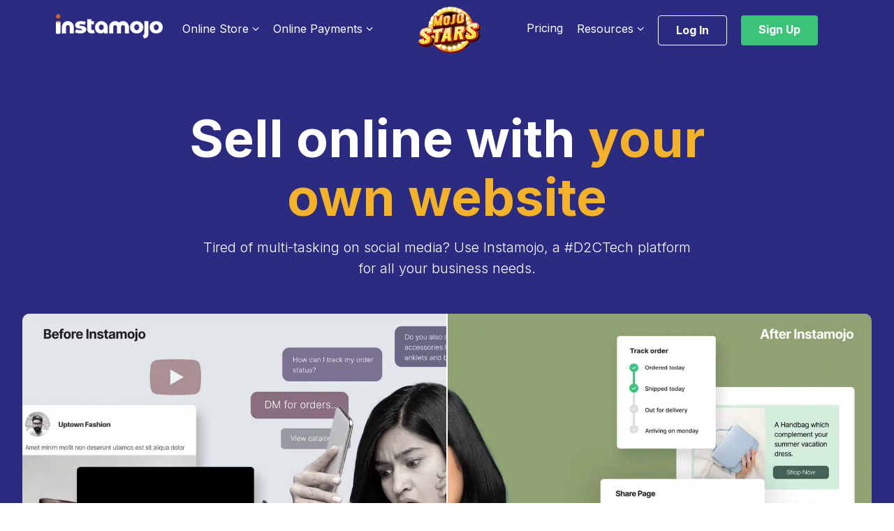

--- FILE ---
content_type: text/html; charset=UTF-8
request_url: https://www.instamojo.com/?referrer=client&partner_id=c8c9b51b83414edbaf38a4190c8dd9a1
body_size: 32442
content:
<!DOCTYPE html>
<html lang="en-US">
<head>
	<!-- Google Tag Manager -->
<script>(function(w,d,s,l,i){w[l]=w[l]||[];w[l].push({'gtm.start':
new Date().getTime(),event:'gtm.js'});var f=d.getElementsByTagName(s)[0],
j=d.createElement(s),dl=l!='dataLayer'?'&l='+l:'';j.async=true;j.src=
'https://www.googletagmanager.com/gtm.js?id='+i+dl;f.parentNode.insertBefore(j,f);
})(window,document,'script','dataLayer','GTM-58DL4SC');</script>
<!-- End Google Tag Manager -->
<!-- Google Tag Manager -->
<script>(function(w,d,s,l,i){w[l]=w[l]||[];w[l].push({'gtm.start':
new Date().getTime(),event:'gtm.js'});var f=d.getElementsByTagName(s)[0],
j=d.createElement(s),dl=l!='dataLayer'?'&l='+l:'';j.async=true;j.src=
'https://www.googletagmanager.com/gtm.js?id='+i+dl;f.parentNode.insertBefore(j,f);
})(window,document,'script','dataLayer','GTM-KPG9JZP');</script>
<!-- End Google Tag Manager -->
	<meta charset="UTF-8" />
    <meta http-equiv="Content-Security-Policy" content="upgrade-insecure-requests">
<script type="application/ld+json">
{
"@context" : "http://schema.org",
  "@type" : "Organization",
  "name" : "Instamojo",
  "description": "India’s best eCommerce website builder for small businesses with in-built payment gateway & shipping",
  "url" : "https://www.instamojo.com/",
"logo" : "https://www.instamojo.com/blog/wp-content/uploads/2020/10/Instamojo-logo.png",
  "email": "support@instamojo.com",
  "sameAs" : [
    "https://twitter.com/instamojo",
    "https://www.facebook.com/Instamojo",
    "https://www.instagram.com/instamojo_india/",
    "https://in.linkedin.com/company/instamojo",
    "https://www.youtube.com/user/instamojo",
    "https://in.pinterest.com/instamojo/",
    "https://github.com/instamojo"
],
"address": {
"@type": "PostalAddress",
"streetAddress": "3rd Floor, Maa Grace, 7th Cross Rd, Koramangala 1A Block, Bangalore",
"addressLocality": "Bengaluru",
"addressRegion": "Karnataka",
"postalCode": "560030",
"addressCountry": "IN"
}
}
</script>
        
<script type="application/ld+json">
			{
				"@context" : "https://schema.org",
				"@type" : "WebSite",
				"url" : "https://www.instamojo.com/",
				"potentialAction" : {
					"@type" : "SearchAction",
					"target" : "https://www.instamojo.com/{search_term_string}",
					"query-input" : "required name=search_term_string"
				}
			}
		</script>


<meta http-equiv="X-UA-Compatible" content="IE=edge">
  	<link rel="pingback" href="https://www.instamojo.com/xmlrpc.php" />
	
    
     
     
    
    
    <link rel="preconnect" href="https://fonts.googleapis.com">
<link rel="preconnect" href="https://fonts.gstatic.com" crossorigin>
 

	
    
    
	
    
	 
    <meta name="google-site-verification" content="PXi97UunXrxhsmpI6MQyGdhpbkJL_EjODAaGj2sYC1E" />
	
	<meta name='robots' content='index, follow, max-image-preview:large, max-snippet:-1, max-video-preview:-1' />

	<!-- This site is optimized with the Yoast SEO plugin v18.9 - https://yoast.com/wordpress/plugins/seo/ -->
	<title>Instamojo - eCommerce Website Builder for D2C Businesses - Create a Free Website on Instamojo.</title><link rel="preload" as="style" href="https://fonts.googleapis.com/css?family=Roboto%3A100%2C100italic%2C300%2C300italic%2Cregular%2Citalic%2C500%2C500italic%2C700%2C700italic%2C900%2C900italic%7CInter%3AInherit%2CInherit%2CInherit%2C500%2C600%2CNormal%2CInherit%2CInherit%2C300%2CInherit%2CInherit%2C300%2C800%2C&#038;subset=cyrillic%2Ccyrillic-ext%2Cgreek%2Cgreek-ext%2Clatin%2Clatin-ext%2Cvietnamese&#038;display=swap" /><link rel="stylesheet" href="https://fonts.googleapis.com/css?family=Roboto%3A100%2C100italic%2C300%2C300italic%2Cregular%2Citalic%2C500%2C500italic%2C700%2C700italic%2C900%2C900italic%7CInter%3AInherit%2CInherit%2CInherit%2C500%2C600%2CNormal%2CInherit%2CInherit%2C300%2CInherit%2CInherit%2C300%2C800%2C&#038;subset=cyrillic%2Ccyrillic-ext%2Cgreek%2Cgreek-ext%2Clatin%2Clatin-ext%2Cvietnamese&#038;display=swap" media="print" onload="this.media='all'" /><noscript><link rel="stylesheet" href="https://fonts.googleapis.com/css?family=Roboto%3A100%2C100italic%2C300%2C300italic%2Cregular%2Citalic%2C500%2C500italic%2C700%2C700italic%2C900%2C900italic%7CInter%3AInherit%2CInherit%2CInherit%2C500%2C600%2CNormal%2CInherit%2CInherit%2C300%2CInherit%2CInherit%2C300%2C800%2C&#038;subset=cyrillic%2Ccyrillic-ext%2Cgreek%2Cgreek-ext%2Clatin%2Clatin-ext%2Cvietnamese&#038;display=swap" /></noscript><link rel="preload" as="style" href="https://fonts.googleapis.com/css2?family=Inter:wght@100;200;300;400;500;600;700;800;900&#038;display=swap" /><link rel="stylesheet" href="https://fonts.googleapis.com/css2?family=Inter:wght@100;200;300;400;500;600;700;800;900&#038;display=swap" media="print" onload="this.media='all'" /><noscript><link rel="stylesheet" href="https://fonts.googleapis.com/css2?family=Inter:wght@100;200;300;400;500;600;700;800;900&#038;display=swap" /></noscript><link rel="stylesheet" href="https://www.instamojo.com/wp-content/cache/min/1/c7ed6a9f7409a39ec039bdc31d3da831.css" media="all" data-minify="1" />
	<meta name="description" content="Sell online easily and directly to consumers. Run your online business with integrated payment gateway, shipping, analytics &amp; more. Powering 20,00,000+ Indian businesses with powerful eCommerce features." />
	<link rel="canonical" href="https://www.instamojo.com/" />
	<meta property="og:locale" content="en_US" />
	<meta property="og:type" content="website" />
	<meta property="og:title" content="Instamojo - eCommerce Website Builder for D2C Businesses - Create a Free Website on Instamojo." />
	<meta property="og:description" content="Sell online easily and directly to consumers. Run your online business with integrated payment gateway, shipping, analytics &amp; more. Powering 20,00,000+ Indian businesses with powerful eCommerce features." />
	<meta property="og:url" content="https://www.instamojo.com/" />
	<meta property="og:site_name" content="Instamojo" />
	<meta property="article:publisher" content="https://www.facebook.com/Instamojo" />
	<meta property="article:modified_time" content="2024-01-05T12:07:20+00:00" />
	<meta property="og:image" content="https://www.instamojo.com/wp-content/uploads/2021/04/home-page.jpg" />
	<meta property="og:image:width" content="1000" />
	<meta property="og:image:height" content="500" />
	<meta property="og:image:type" content="image/jpeg" />
	<meta name="twitter:card" content="summary_large_image" />
	<meta name="twitter:image" content="https://www.instamojo.com/wp-content/uploads/2021/04/home-page.jpg" />
	<meta name="twitter:site" content="@instamojo" />
	<meta name="twitter:label1" content="Est. reading time" />
	<meta name="twitter:data1" content="23 minutes" />
	<script type="application/ld+json" class="yoast-schema-graph">{"@context":"https://schema.org","@graph":[{"@type":"Organization","@id":"https://www.instamojo.com/#organization","name":"Instamojo","url":"https://www.instamojo.com/","sameAs":["https://www.facebook.com/Instamojo","https://twitter.com/instamojo"],"logo":{"@type":"ImageObject","inLanguage":"en-US","@id":"https://www.instamojo.com/#/schema/logo/image/","url":"https://www.instamojo.com/wp-content/uploads/2020/05/logo_instamojo.png","contentUrl":"https://www.instamojo.com/wp-content/uploads/2020/05/logo_instamojo.png","width":400,"height":92,"caption":"Instamojo"},"image":{"@id":"https://www.instamojo.com/#/schema/logo/image/"}},{"@type":"WebSite","@id":"https://www.instamojo.com/#website","url":"https://www.instamojo.com/","name":"Instamojo","description":"India’s best eCommerce platform for small businesses with in-built payment gateway &amp; shipping","publisher":{"@id":"https://www.instamojo.com/#organization"},"potentialAction":[{"@type":"SearchAction","target":{"@type":"EntryPoint","urlTemplate":"https://www.instamojo.com/?s={search_term_string}"},"query-input":"required name=search_term_string"}],"inLanguage":"en-US"},{"@type":"ImageObject","inLanguage":"en-US","@id":"https://www.instamojo.com/#primaryimage","url":"https://www.instamojo.com/wp-content/uploads/2021/04/home-page.jpg","contentUrl":"https://www.instamojo.com/wp-content/uploads/2021/04/home-page.jpg","width":1000,"height":500},{"@type":"WebPage","@id":"https://www.instamojo.com/#webpage","url":"https://www.instamojo.com/","name":"Instamojo - eCommerce Website Builder for D2C Businesses - Create a Free Website on Instamojo.","isPartOf":{"@id":"https://www.instamojo.com/#website"},"about":{"@id":"https://www.instamojo.com/#organization"},"primaryImageOfPage":{"@id":"https://www.instamojo.com/#primaryimage"},"datePublished":"2022-05-31T07:04:42+00:00","dateModified":"2024-01-05T12:07:20+00:00","description":"Sell online easily and directly to consumers. Run your online business with integrated payment gateway, shipping, analytics & more. Powering 20,00,000+ Indian businesses with powerful eCommerce features.","breadcrumb":{"@id":"https://www.instamojo.com/#breadcrumb"},"inLanguage":"en-US","potentialAction":[{"@type":"ReadAction","target":["https://www.instamojo.com/"]}]},{"@type":"BreadcrumbList","@id":"https://www.instamojo.com/#breadcrumb","itemListElement":[{"@type":"ListItem","position":1,"name":"Home"}]}]}</script>
	<!-- / Yoast SEO plugin. -->


<link rel='dns-prefetch' href='//cdnjs.cloudflare.com' />
<link rel='dns-prefetch' href='//fonts.googleapis.com' />
<link rel='dns-prefetch' href='//www.googletagmanager.com' />
<link rel='dns-prefetch' href='//www.google-analytics.com' />
<link rel='dns-prefetch' href='//static.cloudflareinsights.com' />
<link rel='dns-prefetch' href='//fonts.gstatic.com' />
<link rel='dns-prefetch' href='//cdn.mxpnl.com' />
<link rel='dns-prefetch' href='//static.xx.fbcdn.net' />
<link href='https://fonts.gstatic.com' crossorigin rel='preconnect' />
<link rel="alternate" type="application/rss+xml" title="Instamojo &raquo; Feed" href="https://www.instamojo.com/feed/" />
<link rel="alternate" type="application/rss+xml" title="Instamojo &raquo; Comments Feed" href="https://www.instamojo.com/comments/feed/" />
<style>.cp-popup-container .cpro-overlay,.cp-popup-container .cp-popup-wrapper{opacity:0;visibility:hidden;display:none}</style><meta content="Divi Child Theme v.1.0.0" name="generator"/>
<style id='wp-block-library-theme-inline-css' type='text/css'>
.wp-block-audio figcaption{color:#555;font-size:13px;text-align:center}.is-dark-theme .wp-block-audio figcaption{color:hsla(0,0%,100%,.65)}.wp-block-code>code{font-family:Menlo,Consolas,monaco,monospace;color:#1e1e1e;padding:.8em 1em;border:1px solid #ddd;border-radius:4px}.wp-block-embed figcaption{color:#555;font-size:13px;text-align:center}.is-dark-theme .wp-block-embed figcaption{color:hsla(0,0%,100%,.65)}.blocks-gallery-caption{color:#555;font-size:13px;text-align:center}.is-dark-theme .blocks-gallery-caption{color:hsla(0,0%,100%,.65)}.wp-block-image figcaption{color:#555;font-size:13px;text-align:center}.is-dark-theme .wp-block-image figcaption{color:hsla(0,0%,100%,.65)}.wp-block-pullquote{border-top:4px solid;border-bottom:4px solid;margin-bottom:1.75em;color:currentColor}.wp-block-pullquote__citation,.wp-block-pullquote cite,.wp-block-pullquote footer{color:currentColor;text-transform:uppercase;font-size:.8125em;font-style:normal}.wp-block-quote{border-left:.25em solid;margin:0 0 1.75em;padding-left:1em}.wp-block-quote cite,.wp-block-quote footer{color:currentColor;font-size:.8125em;position:relative;font-style:normal}.wp-block-quote.has-text-align-right{border-left:none;border-right:.25em solid;padding-left:0;padding-right:1em}.wp-block-quote.has-text-align-center{border:none;padding-left:0}.wp-block-quote.is-large,.wp-block-quote.is-style-large,.wp-block-quote.is-style-plain{border:none}.wp-block-search .wp-block-search__label{font-weight:700}.wp-block-group:where(.has-background){padding:1.25em 2.375em}.wp-block-separator{border:none;border-bottom:2px solid;margin-left:auto;margin-right:auto;opacity:.4}.wp-block-separator:not(.is-style-wide):not(.is-style-dots){width:100px}.wp-block-separator.has-background:not(.is-style-dots){border-bottom:none;height:1px}.wp-block-separator.has-background:not(.is-style-wide):not(.is-style-dots){height:2px}.wp-block-table thead{border-bottom:3px solid}.wp-block-table tfoot{border-top:3px solid}.wp-block-table td,.wp-block-table th{padding:.5em;border:1px solid;word-break:normal}.wp-block-table figcaption{color:#555;font-size:13px;text-align:center}.is-dark-theme .wp-block-table figcaption{color:hsla(0,0%,100%,.65)}.wp-block-video figcaption{color:#555;font-size:13px;text-align:center}.is-dark-theme .wp-block-video figcaption{color:hsla(0,0%,100%,.65)}.wp-block-template-part.has-background{padding:1.25em 2.375em;margin-top:0;margin-bottom:0}
</style>
<style id='global-styles-inline-css' type='text/css'>
body{--wp--preset--color--black: #000000;--wp--preset--color--cyan-bluish-gray: #abb8c3;--wp--preset--color--white: #ffffff;--wp--preset--color--pale-pink: #f78da7;--wp--preset--color--vivid-red: #cf2e2e;--wp--preset--color--luminous-vivid-orange: #ff6900;--wp--preset--color--luminous-vivid-amber: #fcb900;--wp--preset--color--light-green-cyan: #7bdcb5;--wp--preset--color--vivid-green-cyan: #00d084;--wp--preset--color--pale-cyan-blue: #8ed1fc;--wp--preset--color--vivid-cyan-blue: #0693e3;--wp--preset--color--vivid-purple: #9b51e0;--wp--preset--gradient--vivid-cyan-blue-to-vivid-purple: linear-gradient(135deg,rgba(6,147,227,1) 0%,rgb(155,81,224) 100%);--wp--preset--gradient--light-green-cyan-to-vivid-green-cyan: linear-gradient(135deg,rgb(122,220,180) 0%,rgb(0,208,130) 100%);--wp--preset--gradient--luminous-vivid-amber-to-luminous-vivid-orange: linear-gradient(135deg,rgba(252,185,0,1) 0%,rgba(255,105,0,1) 100%);--wp--preset--gradient--luminous-vivid-orange-to-vivid-red: linear-gradient(135deg,rgba(255,105,0,1) 0%,rgb(207,46,46) 100%);--wp--preset--gradient--very-light-gray-to-cyan-bluish-gray: linear-gradient(135deg,rgb(238,238,238) 0%,rgb(169,184,195) 100%);--wp--preset--gradient--cool-to-warm-spectrum: linear-gradient(135deg,rgb(74,234,220) 0%,rgb(151,120,209) 20%,rgb(207,42,186) 40%,rgb(238,44,130) 60%,rgb(251,105,98) 80%,rgb(254,248,76) 100%);--wp--preset--gradient--blush-light-purple: linear-gradient(135deg,rgb(255,206,236) 0%,rgb(152,150,240) 100%);--wp--preset--gradient--blush-bordeaux: linear-gradient(135deg,rgb(254,205,165) 0%,rgb(254,45,45) 50%,rgb(107,0,62) 100%);--wp--preset--gradient--luminous-dusk: linear-gradient(135deg,rgb(255,203,112) 0%,rgb(199,81,192) 50%,rgb(65,88,208) 100%);--wp--preset--gradient--pale-ocean: linear-gradient(135deg,rgb(255,245,203) 0%,rgb(182,227,212) 50%,rgb(51,167,181) 100%);--wp--preset--gradient--electric-grass: linear-gradient(135deg,rgb(202,248,128) 0%,rgb(113,206,126) 100%);--wp--preset--gradient--midnight: linear-gradient(135deg,rgb(2,3,129) 0%,rgb(40,116,252) 100%);--wp--preset--duotone--dark-grayscale: url('#wp-duotone-dark-grayscale');--wp--preset--duotone--grayscale: url('#wp-duotone-grayscale');--wp--preset--duotone--purple-yellow: url('#wp-duotone-purple-yellow');--wp--preset--duotone--blue-red: url('#wp-duotone-blue-red');--wp--preset--duotone--midnight: url('#wp-duotone-midnight');--wp--preset--duotone--magenta-yellow: url('#wp-duotone-magenta-yellow');--wp--preset--duotone--purple-green: url('#wp-duotone-purple-green');--wp--preset--duotone--blue-orange: url('#wp-duotone-blue-orange');--wp--preset--font-size--small: 13px;--wp--preset--font-size--medium: 20px;--wp--preset--font-size--large: 36px;--wp--preset--font-size--x-large: 42px;}body { margin: 0; }.wp-site-blocks > .alignleft { float: left; margin-right: 2em; }.wp-site-blocks > .alignright { float: right; margin-left: 2em; }.wp-site-blocks > .aligncenter { justify-content: center; margin-left: auto; margin-right: auto; }.has-black-color{color: var(--wp--preset--color--black) !important;}.has-cyan-bluish-gray-color{color: var(--wp--preset--color--cyan-bluish-gray) !important;}.has-white-color{color: var(--wp--preset--color--white) !important;}.has-pale-pink-color{color: var(--wp--preset--color--pale-pink) !important;}.has-vivid-red-color{color: var(--wp--preset--color--vivid-red) !important;}.has-luminous-vivid-orange-color{color: var(--wp--preset--color--luminous-vivid-orange) !important;}.has-luminous-vivid-amber-color{color: var(--wp--preset--color--luminous-vivid-amber) !important;}.has-light-green-cyan-color{color: var(--wp--preset--color--light-green-cyan) !important;}.has-vivid-green-cyan-color{color: var(--wp--preset--color--vivid-green-cyan) !important;}.has-pale-cyan-blue-color{color: var(--wp--preset--color--pale-cyan-blue) !important;}.has-vivid-cyan-blue-color{color: var(--wp--preset--color--vivid-cyan-blue) !important;}.has-vivid-purple-color{color: var(--wp--preset--color--vivid-purple) !important;}.has-black-background-color{background-color: var(--wp--preset--color--black) !important;}.has-cyan-bluish-gray-background-color{background-color: var(--wp--preset--color--cyan-bluish-gray) !important;}.has-white-background-color{background-color: var(--wp--preset--color--white) !important;}.has-pale-pink-background-color{background-color: var(--wp--preset--color--pale-pink) !important;}.has-vivid-red-background-color{background-color: var(--wp--preset--color--vivid-red) !important;}.has-luminous-vivid-orange-background-color{background-color: var(--wp--preset--color--luminous-vivid-orange) !important;}.has-luminous-vivid-amber-background-color{background-color: var(--wp--preset--color--luminous-vivid-amber) !important;}.has-light-green-cyan-background-color{background-color: var(--wp--preset--color--light-green-cyan) !important;}.has-vivid-green-cyan-background-color{background-color: var(--wp--preset--color--vivid-green-cyan) !important;}.has-pale-cyan-blue-background-color{background-color: var(--wp--preset--color--pale-cyan-blue) !important;}.has-vivid-cyan-blue-background-color{background-color: var(--wp--preset--color--vivid-cyan-blue) !important;}.has-vivid-purple-background-color{background-color: var(--wp--preset--color--vivid-purple) !important;}.has-black-border-color{border-color: var(--wp--preset--color--black) !important;}.has-cyan-bluish-gray-border-color{border-color: var(--wp--preset--color--cyan-bluish-gray) !important;}.has-white-border-color{border-color: var(--wp--preset--color--white) !important;}.has-pale-pink-border-color{border-color: var(--wp--preset--color--pale-pink) !important;}.has-vivid-red-border-color{border-color: var(--wp--preset--color--vivid-red) !important;}.has-luminous-vivid-orange-border-color{border-color: var(--wp--preset--color--luminous-vivid-orange) !important;}.has-luminous-vivid-amber-border-color{border-color: var(--wp--preset--color--luminous-vivid-amber) !important;}.has-light-green-cyan-border-color{border-color: var(--wp--preset--color--light-green-cyan) !important;}.has-vivid-green-cyan-border-color{border-color: var(--wp--preset--color--vivid-green-cyan) !important;}.has-pale-cyan-blue-border-color{border-color: var(--wp--preset--color--pale-cyan-blue) !important;}.has-vivid-cyan-blue-border-color{border-color: var(--wp--preset--color--vivid-cyan-blue) !important;}.has-vivid-purple-border-color{border-color: var(--wp--preset--color--vivid-purple) !important;}.has-vivid-cyan-blue-to-vivid-purple-gradient-background{background: var(--wp--preset--gradient--vivid-cyan-blue-to-vivid-purple) !important;}.has-light-green-cyan-to-vivid-green-cyan-gradient-background{background: var(--wp--preset--gradient--light-green-cyan-to-vivid-green-cyan) !important;}.has-luminous-vivid-amber-to-luminous-vivid-orange-gradient-background{background: var(--wp--preset--gradient--luminous-vivid-amber-to-luminous-vivid-orange) !important;}.has-luminous-vivid-orange-to-vivid-red-gradient-background{background: var(--wp--preset--gradient--luminous-vivid-orange-to-vivid-red) !important;}.has-very-light-gray-to-cyan-bluish-gray-gradient-background{background: var(--wp--preset--gradient--very-light-gray-to-cyan-bluish-gray) !important;}.has-cool-to-warm-spectrum-gradient-background{background: var(--wp--preset--gradient--cool-to-warm-spectrum) !important;}.has-blush-light-purple-gradient-background{background: var(--wp--preset--gradient--blush-light-purple) !important;}.has-blush-bordeaux-gradient-background{background: var(--wp--preset--gradient--blush-bordeaux) !important;}.has-luminous-dusk-gradient-background{background: var(--wp--preset--gradient--luminous-dusk) !important;}.has-pale-ocean-gradient-background{background: var(--wp--preset--gradient--pale-ocean) !important;}.has-electric-grass-gradient-background{background: var(--wp--preset--gradient--electric-grass) !important;}.has-midnight-gradient-background{background: var(--wp--preset--gradient--midnight) !important;}.has-small-font-size{font-size: var(--wp--preset--font-size--small) !important;}.has-medium-font-size{font-size: var(--wp--preset--font-size--medium) !important;}.has-large-font-size{font-size: var(--wp--preset--font-size--large) !important;}.has-x-large-font-size{font-size: var(--wp--preset--font-size--x-large) !important;}
</style>










<style id='divi-style-inline-css' type='text/css'>

				picture#logo {
					display: inherit;
				}
				picture#logo source, picture#logo img {
					width: auto;
					max-height: 54%;
					vertical-align: middle;
				}
				@media (min-width: 981px) {
					.et_vertical_nav #main-header picture#logo source,
					.et_vertical_nav #main-header picture#logo img {
						margin-bottom: 28px;
					}
				}
			
</style>
<style id='rocket-lazyload-inline-css' type='text/css'>
.rll-youtube-player{position:relative;padding-bottom:56.23%;height:0;overflow:hidden;max-width:100%;}.rll-youtube-player:focus-within{outline: 2px solid currentColor;outline-offset: 5px;}.rll-youtube-player iframe{position:absolute;top:0;left:0;width:100%;height:100%;z-index:100;background:0 0}.rll-youtube-player img{bottom:0;display:block;left:0;margin:auto;max-width:100%;width:100%;position:absolute;right:0;top:0;border:none;height:auto;-webkit-transition:.4s all;-moz-transition:.4s all;transition:.4s all}.rll-youtube-player img:hover{-webkit-filter:brightness(75%)}.rll-youtube-player .play{height:100%;width:100%;left:0;top:0;position:absolute;background:url(https://www.instamojo.com/wp-content/plugins/wp-rocket/assets/img/youtube.png) no-repeat center;background-color: transparent !important;cursor:pointer;border:none;}
</style>



<link rel="https://api.w.org/" href="https://www.instamojo.com/wp-json/" /><link rel="alternate" type="application/json" href="https://www.instamojo.com/wp-json/wp/v2/pages/67028" /><link rel="EditURI" type="application/rsd+xml" title="RSD" href="https://www.instamojo.com/xmlrpc.php?rsd" />
<meta name="generator" content="WordPress 5.9.9" />
<link rel='shortlink' href='https://www.instamojo.com/' />
<link rel="alternate" type="application/json+oembed" href="https://www.instamojo.com/wp-json/oembed/1.0/embed?url=https%3A%2F%2Fmarketing-cms.instamojo.com%2F" />
<link rel="alternate" type="text/xml+oembed" href="https://www.instamojo.com/wp-json/oembed/1.0/embed?url=https%3A%2F%2Fmarketing-cms.instamojo.com%2F&#038;format=xml" />

<link rel="preload" as="font" href="https://www.instamojo.com/wp-content/uploads/et-fonts/Inter-Regular.ttf" crossorigin>
<link rel="preload" as="font" href="https://www.instamojo.com/wp-content/uploads/et-fonts/Inter-Light.ttf" crossorigin><meta name="viewport" content="width=device-width, initial-scale=1.0, maximum-scale=1.0, user-scalable=0" />

































<!-- Convenience_cal_two calculations 13-10-2020 -->


<!-- convenience_fee_cal calculations 13-10-2020 -->



<!-- Start Free and Premium calculator 23-03-2021 -->



<!-- End Free and Premium calculator 23-03-2021 -->

<meta name="p:domain_verify" content="3195c1bf21c6b883f2aafce1778c4edf">



<!-- <script>
	$(function() {
		$("input[name='freepayoutoptions']").click(function() {
			if ($("#standardpricingIDS").is(":checked")) {
				$("#free_digital").hide();
				$("#free_standard").show();
			}else if($("#digitalgoodsIDS").is(":checked")){
				$("#free_digital").show();
				$("#free_standard").hide();
			}
		});
		$("input[name='payoutoptions']").click(function() {
			if ($("#premiumstandardpricingIDS").is(":checked")) {
				$("#premium_digital").hide();
				$("#premium_standard").show();
			}else if($("#premiumdigitalgoodsIDS").is(":checked")){
				$("#premium_digital").show();
				$("#premium_standard").hide();
			}
		});
	});
</script> -->

<!-- Payment Calculator runs on button click 15-05-2021 -->



<!-- Payment Calculate validation -->



<!-- Tab Video play and push -->










<link rel="icon" href="https://www.instamojo.com/wp-content/uploads/2020/01/Favicon-150x150.png" sizes="32x32" />
<link rel="icon" href="https://www.instamojo.com/wp-content/uploads/2020/01/Favicon-300x300.png" sizes="192x192" />
<link rel="apple-touch-icon" href="https://www.instamojo.com/wp-content/uploads/2020/01/Favicon-300x300.png" />
<meta name="msapplication-TileImage" content="https://www.instamojo.com/wp-content/uploads/2020/01/Favicon-300x300.png" />
<style>button#responsive-menu-button,
#responsive-menu-container {
    display: none;
    -webkit-text-size-adjust: 100%;
}

@media screen and (max-width:980px) {

    #responsive-menu-container {
        display: block;
        position: fixed;
        top: 0;
        bottom: 0;
        z-index: 99998;
        padding-bottom: 5px;
        margin-bottom: -5px;
        outline: 1px solid transparent;
        overflow-y: auto;
        overflow-x: hidden;
    }

    #responsive-menu-container .responsive-menu-search-box {
        width: 100%;
        padding: 0 2%;
        border-radius: 2px;
        height: 50px;
        -webkit-appearance: none;
    }

    #responsive-menu-container.push-left,
    #responsive-menu-container.slide-left {
        transform: translateX(-100%);
        -ms-transform: translateX(-100%);
        -webkit-transform: translateX(-100%);
        -moz-transform: translateX(-100%);
    }

    .responsive-menu-open #responsive-menu-container.push-left,
    .responsive-menu-open #responsive-menu-container.slide-left {
        transform: translateX(0);
        -ms-transform: translateX(0);
        -webkit-transform: translateX(0);
        -moz-transform: translateX(0);
    }

    #responsive-menu-container.push-top,
    #responsive-menu-container.slide-top {
        transform: translateY(-100%);
        -ms-transform: translateY(-100%);
        -webkit-transform: translateY(-100%);
        -moz-transform: translateY(-100%);
    }

    .responsive-menu-open #responsive-menu-container.push-top,
    .responsive-menu-open #responsive-menu-container.slide-top {
        transform: translateY(0);
        -ms-transform: translateY(0);
        -webkit-transform: translateY(0);
        -moz-transform: translateY(0);
    }

    #responsive-menu-container.push-right,
    #responsive-menu-container.slide-right {
        transform: translateX(100%);
        -ms-transform: translateX(100%);
        -webkit-transform: translateX(100%);
        -moz-transform: translateX(100%);
    }

    .responsive-menu-open #responsive-menu-container.push-right,
    .responsive-menu-open #responsive-menu-container.slide-right {
        transform: translateX(0);
        -ms-transform: translateX(0);
        -webkit-transform: translateX(0);
        -moz-transform: translateX(0);
    }

    #responsive-menu-container.push-bottom,
    #responsive-menu-container.slide-bottom {
        transform: translateY(100%);
        -ms-transform: translateY(100%);
        -webkit-transform: translateY(100%);
        -moz-transform: translateY(100%);
    }

    .responsive-menu-open #responsive-menu-container.push-bottom,
    .responsive-menu-open #responsive-menu-container.slide-bottom {
        transform: translateY(0);
        -ms-transform: translateY(0);
        -webkit-transform: translateY(0);
        -moz-transform: translateY(0);
    }

    #responsive-menu-container,
    #responsive-menu-container:before,
    #responsive-menu-container:after,
    #responsive-menu-container *,
    #responsive-menu-container *:before,
    #responsive-menu-container *:after {
         box-sizing: border-box;
         margin: 0;
         padding: 0;
    }

    #responsive-menu-container #responsive-menu-search-box,
    #responsive-menu-container #responsive-menu-additional-content,
    #responsive-menu-container #responsive-menu-title {
        padding: 25px 5%;
    }

    #responsive-menu-container #responsive-menu,
    #responsive-menu-container #responsive-menu ul {
        width: 100%;
    }
    #responsive-menu-container #responsive-menu ul.responsive-menu-submenu {
        display: none;
    }

    #responsive-menu-container #responsive-menu ul.responsive-menu-submenu.responsive-menu-submenu-open {
         display: block;
    }

    #responsive-menu-container #responsive-menu ul.responsive-menu-submenu-depth-1 a.responsive-menu-item-link {
        padding-left:15%;
    }

    #responsive-menu-container #responsive-menu ul.responsive-menu-submenu-depth-2 a.responsive-menu-item-link {
        padding-left:20%;
    }

    #responsive-menu-container #responsive-menu ul.responsive-menu-submenu-depth-3 a.responsive-menu-item-link {
        padding-left:25%;
    }

    #responsive-menu-container #responsive-menu ul.responsive-menu-submenu-depth-4 a.responsive-menu-item-link {
        padding-left:30%;
    }

    #responsive-menu-container #responsive-menu ul.responsive-menu-submenu-depth-5 a.responsive-menu-item-link {
        padding-left:35%;
    }

    #responsive-menu-container li.responsive-menu-item {
        width: 100%;
        list-style: none;
    }

    #responsive-menu-container li.responsive-menu-item a {
        width: 100%;
        display: block;
        text-decoration: none;
        
        position: relative;
    }


     #responsive-menu-container #responsive-menu li.responsive-menu-item a {            padding: 0 5%;    }

    #responsive-menu-container .responsive-menu-submenu li.responsive-menu-item a {            padding: 0 5%;    }

    #responsive-menu-container li.responsive-menu-item a .fa {
        margin-right: 15px;
    }

    #responsive-menu-container li.responsive-menu-item a .responsive-menu-subarrow {
        position: absolute;
        top: 0;
        bottom: 0;
        text-align: center;
        overflow: hidden;
    }

    #responsive-menu-container li.responsive-menu-item a .responsive-menu-subarrow  .fa {
        margin-right: 0;
    }

    button#responsive-menu-button .responsive-menu-button-icon-inactive {
        display: none;
    }

    button#responsive-menu-button {
        z-index: 99999;
        display: none;
        overflow: hidden;
        outline: none;
    }

    button#responsive-menu-button img {
        max-width: 100%;
    }

    .responsive-menu-label {
        display: inline-block;
        font-weight: 600;
        margin: 0 5px;
        vertical-align: middle;
    }

    .responsive-menu-label .responsive-menu-button-text-open {
        display: none;
    }

    .responsive-menu-accessible {
        display: inline-block;
    }

    .responsive-menu-accessible .responsive-menu-box {
        display: inline-block;
        vertical-align: middle;
    }

    .responsive-menu-label.responsive-menu-label-top,
    .responsive-menu-label.responsive-menu-label-bottom
    {
        display: block;
        margin: 0 auto;
    }

    button#responsive-menu-button {
        padding: 0 0;
        display: inline-block;
        cursor: pointer;
        transition-property: opacity, filter;
        transition-duration: 0.15s;
        transition-timing-function: linear;
        font: inherit;
        color: inherit;
        text-transform: none;
        background-color: transparent;
        border: 0;
        margin: 0;
        overflow: visible;
    }

    .responsive-menu-box {
        width:20px;
        height:12px;
        display: inline-block;
        position: relative;
    }

    .responsive-menu-inner {
        display: block;
        top: 50%;
        margin-top:-1px;
    }

    .responsive-menu-inner,
    .responsive-menu-inner::before,
    .responsive-menu-inner::after {
         width:20px;
         height:2px;
         background-color:#ffffff;
         border-radius: 4px;
         position: absolute;
         transition-property: transform;
         transition-duration: 0.15s;
         transition-timing-function: ease;
    }

    .responsive-menu-open .responsive-menu-inner,
    .responsive-menu-open .responsive-menu-inner::before,
    .responsive-menu-open .responsive-menu-inner::after {
        background-color:#ffffff;
    }

    button#responsive-menu-button:hover .responsive-menu-inner,
    button#responsive-menu-button:hover .responsive-menu-inner::before,
    button#responsive-menu-button:hover .responsive-menu-inner::after,
    button#responsive-menu-button:hover .responsive-menu-open .responsive-menu-inner,
    button#responsive-menu-button:hover .responsive-menu-open .responsive-menu-inner::before,
    button#responsive-menu-button:hover .responsive-menu-open .responsive-menu-inner::after,
    button#responsive-menu-button:focus .responsive-menu-inner,
    button#responsive-menu-button:focus .responsive-menu-inner::before,
    button#responsive-menu-button:focus .responsive-menu-inner::after,
    button#responsive-menu-button:focus .responsive-menu-open .responsive-menu-inner,
    button#responsive-menu-button:focus .responsive-menu-open .responsive-menu-inner::before,
    button#responsive-menu-button:focus .responsive-menu-open .responsive-menu-inner::after {
        background-color:#ffffff;
    }

    .responsive-menu-inner::before,
    .responsive-menu-inner::after {
         content: "";
         display: block;
    }

    .responsive-menu-inner::before {
         top:-5px;
    }

    .responsive-menu-inner::after {
         bottom:-5px;
    }.responsive-menu-boring .responsive-menu-inner,
.responsive-menu-boring .responsive-menu-inner::before,
.responsive-menu-boring .responsive-menu-inner::after {
    transition-property: none;
}

.responsive-menu-boring.is-active .responsive-menu-inner {
    transform: rotate(45deg);
}

.responsive-menu-boring.is-active .responsive-menu-inner::before {
    top: 0;
    opacity: 0;
}

.responsive-menu-boring.is-active .responsive-menu-inner::after {
    bottom: 0;
    transform: rotate(-90deg);
}
    button#responsive-menu-button {
        width:20px;
        height:20px;
        position:fixed;
        top:27px;left:3%;    }
    button#responsive-menu-button .responsive-menu-box {
        color:#ffffff;
    }

    .responsive-menu-open button#responsive-menu-button .responsive-menu-box {
        color:#ffffff;
    }

    .responsive-menu-label {
        color:#ffffff;
        font-size:14px;
        line-height:14px;    }

    button#responsive-menu-button {
        display: inline-block;
        transition: transform 0.5s, background-color 0.5s;
    }        html.responsive-menu-open {
            cursor: pointer;
        }

        #responsive-menu-container {
            cursor: initial;
        }
    #responsive-menu-container {
        width:70%;left: 0;
        transition: transform 0.5s;
        text-align:left;            max-width:400px;            background:#4e4e91;    }

    #responsive-menu-container #responsive-menu-wrapper {
        background:#4e4e91;
    }

    #responsive-menu-container #responsive-menu-additional-content {
        color:#4e4e91;
    }

    #responsive-menu-container .responsive-menu-search-box {
        background:#ffffff;
        border: 2px solid #dadada;
        color:#333333;
    }

    #responsive-menu-container .responsive-menu-search-box:-ms-input-placeholder {
        color:#c7c7cd;
    }

    #responsive-menu-container .responsive-menu-search-box::-webkit-input-placeholder {
        color:#c7c7cd;
    }

    #responsive-menu-container .responsive-menu-search-box:-moz-placeholder {
        color:#c7c7cd;
        opacity: 1;
    }

    #responsive-menu-container .responsive-menu-search-box::-moz-placeholder {
        color:#c7c7cd;
        opacity: 1;
    }

    #responsive-menu-container .responsive-menu-item-link,
    #responsive-menu-container #responsive-menu-title,
    #responsive-menu-container .responsive-menu-subarrow {
        transition: background-color 0.5s, border-color 0.5s, color 0.5s;
    }

    #responsive-menu-container #responsive-menu-title {
        background-color:#4e4e91;
        color:#000000;
        font-size:13px;
        text-align:left;
    }

    #responsive-menu-container #responsive-menu-title a {
        color:#000000;
        font-size:13px;
        text-decoration: none;
    }

    #responsive-menu-container #responsive-menu-title a:hover {
        color:#000000;
    }

    #responsive-menu-container #responsive-menu-title:hover {
        background-color:#212121;
        color:#000000;
    }

    #responsive-menu-container #responsive-menu-title:hover a {
        color:#000000;
    }

    #responsive-menu-container #responsive-menu-title #responsive-menu-title-image {
        display: inline-block;
        vertical-align: middle;
        max-width: 100%;
        margin-bottom: 15px;
    }

    #responsive-menu-container #responsive-menu-title #responsive-menu-title-image img {        max-width: 100%;
    }

    #responsive-menu-container #responsive-menu > li.responsive-menu-item:first-child > a {
        border-top:0px solid #f1f1f1;
    }

    #responsive-menu-container #responsive-menu li.responsive-menu-item .responsive-menu-item-link {
        font-size:16px;
    }

    #responsive-menu-container #responsive-menu li.responsive-menu-item a {
        line-height:66px;
        border-bottom:0px solid #f1f1f1;
        color:#ffffff;
        background-color:#4e4e91;            word-wrap: break-word;
            height: auto;
            padding-right:15px;    }

    #responsive-menu-container #responsive-menu li.responsive-menu-item a:hover {
        color:#ffffff;
        background-color:#3f3f76;
        border-color:#f1f1f1;
    }

    #responsive-menu-container #responsive-menu li.responsive-menu-item a:hover .responsive-menu-subarrow {
        color:#ffffff;
        border-color:#ffffff;
        background-color:#ffffff;
    }

    #responsive-menu-container #responsive-menu li.responsive-menu-item a:hover .responsive-menu-subarrow.responsive-menu-subarrow-active {
        color:#ffffff;
        border-color:#ffffff;
        background-color:#3f3f76;
    }

    #responsive-menu-container #responsive-menu li.responsive-menu-item a .responsive-menu-subarrow {right: 0;
        height:66px;
        line-height:66px;
        width:15px;
        color:#ffffff;        border-left:0px solid #ffffff;
        background-color:#ffffff;
    }

    #responsive-menu-container #responsive-menu li.responsive-menu-item a .responsive-menu-subarrow.responsive-menu-subarrow-active {
        color:#ffffff;
        border-color:#ffffff;
        background-color:#4e4e91;
    }

    #responsive-menu-container #responsive-menu li.responsive-menu-item a .responsive-menu-subarrow.responsive-menu-subarrow-active:hover {
        color:#ffffff;
        border-color:#ffffff;
        background-color:#3f3f76;
    }

    #responsive-menu-container #responsive-menu li.responsive-menu-item a .responsive-menu-subarrow:hover {
        color:#ffffff;
        border-color:#ffffff;
        background-color:#ffffff;
    }

    #responsive-menu-container #responsive-menu li.responsive-menu-current-item > .responsive-menu-item-link {
        background-color:#3f3f76;
        color:#ffffff;
        border-color:#f1f1f1;
    }

    #responsive-menu-container #responsive-menu li.responsive-menu-current-item > .responsive-menu-item-link:hover {
        background-color:#3f3f76;
        color:#ffffff;
        border-color:#f1f1f1;
    }        #responsive-menu-container #responsive-menu ul.responsive-menu-submenu li.responsive-menu-item .responsive-menu-item-link {            font-size:15px;
            text-align:left;
        }

        #responsive-menu-container #responsive-menu ul.responsive-menu-submenu li.responsive-menu-item a {                word-wrap: break-word;
                height: auto;
                padding-right:15px;            line-height:50px;
            border-bottom:0px solid #e4e3e3;
            color:#ffffff;
            background-color:#4e4e91;
        }

        #responsive-menu-container #responsive-menu ul.responsive-menu-submenu li.responsive-menu-item a:hover {
            color:#ffffff;
            background-color:#3f3f76;
            border-color:#e4e3e3;
        }

        #responsive-menu-container #responsive-menu ul.responsive-menu-submenu li.responsive-menu-item a:hover .responsive-menu-subarrow {
            color:#2a2885;
            border-color:#e4e3e3;
            background-color:#f3f5f8;
        }

        #responsive-menu-container #responsive-menu ul.responsive-menu-submenu li.responsive-menu-item a:hover .responsive-menu-subarrow.responsive-menu-subarrow-active {
            color:#2a2885;
            border-color:#e4e3e3;
            background-color:#f3f5f8;
        }

        #responsive-menu-container #responsive-menu ul.responsive-menu-submenu li.responsive-menu-item a .responsive-menu-subarrow {                left:unset;
                right:0;            height:39px;
            line-height:39px;
            width:40px;
            color:#2a2885;                border-left:0px solid #e4e3e3  !important;
                border-right:unset  !important;            background-color:#f3f5f8;
        }

        #responsive-menu-container #responsive-menu ul.responsive-menu-submenu li.responsive-menu-item a .responsive-menu-subarrow.responsive-menu-subarrow-active {
            color:#2a2885;
            border-color:#e4e3e3;
            background-color:#f3f5f8;
        }

        #responsive-menu-container #responsive-menu ul.responsive-menu-submenu li.responsive-menu-item a .responsive-menu-subarrow.responsive-menu-subarrow-active:hover {
            color:#2a2885;
            border-color:#e4e3e3;
            background-color:#f3f5f8;
        }

        #responsive-menu-container #responsive-menu ul.responsive-menu-submenu li.responsive-menu-item a .responsive-menu-subarrow:hover {
            color:#2a2885;
            border-color:#e4e3e3;
            background-color:#f3f5f8;
        }

        #responsive-menu-container #responsive-menu ul.responsive-menu-submenu li.responsive-menu-current-item > .responsive-menu-item-link {
            background-color:#3f3f76;
            color:#ffffff;
            border-color:#e4e3e3;
        }

        #responsive-menu-container #responsive-menu ul.responsive-menu-submenu li.responsive-menu-current-item > .responsive-menu-item-link:hover {
            background-color:#3f3f76;
            color:#ffffff;
            border-color:#e4e3e3;
        }}</style><style id="et-critical-inline-css">body{color:#373535}h1,h2,h3,h4,h5,h6{color:#595678}a{color:#595777}h1,h2,h3,h4,h5,h6,.et_quote_content blockquote p,.et_pb_slide_description .et_pb_slide_title{font-weight:bold;font-style:normal;text-transform:none;text-decoration:none;line-height:1.3em}@media only screen and (min-width:981px){.et-fixed-header #top-menu li.current-menu-ancestor>a,.et-fixed-header #top-menu li.current-menu-item>a,.et-fixed-header #top-menu li.current_page_item>a{color:#ffffff!important}}@media only screen and (min-width:1350px){.et_pb_row{padding:27px 0}.et_pb_section{padding:54px 0}.single.et_pb_pagebuilder_layout.et_full_width_page .et_post_meta_wrapper{padding-top:81px}.et_pb_fullwidth_section{padding:0}}@media only screen and (max-width:767px){body,.et_pb_column_1_2 .et_quote_content blockquote cite,.et_pb_column_1_2 .et_link_content a.et_link_main_url,.et_pb_column_1_3 .et_quote_content blockquote cite,.et_pb_column_3_8 .et_quote_content blockquote cite,.et_pb_column_1_4 .et_quote_content blockquote cite,.et_pb_blog_grid .et_quote_content blockquote cite,.et_pb_column_1_3 .et_link_content a.et_link_main_url,.et_pb_column_3_8 .et_link_content a.et_link_main_url,.et_pb_column_1_4 .et_link_content a.et_link_main_url,.et_pb_blog_grid .et_link_content a.et_link_main_url{font-size:10px}.et_pb_slider.et_pb_module .et_pb_slides .et_pb_slide_content,.et_pb_best_value{font-size:11px}h1{font-size:22px}h2,.product .related h2,.et_pb_column_1_2 .et_quote_content blockquote p{font-size:18px}h3{font-size:16px}h4,.et_pb_circle_counter h3,.et_pb_number_counter h3,.et_pb_column_1_3 .et_pb_post h2,.et_pb_column_1_4 .et_pb_post h2,.et_pb_blog_grid h2,.et_pb_column_1_3 .et_quote_content blockquote p,.et_pb_column_3_8 .et_quote_content blockquote p,.et_pb_column_1_4 .et_quote_content blockquote p,.et_pb_blog_grid .et_quote_content blockquote p,.et_pb_column_1_3 .et_link_content h2,.et_pb_column_3_8 .et_link_content h2,.et_pb_column_1_4 .et_link_content h2,.et_pb_blog_grid .et_link_content h2,.et_pb_column_1_3 .et_audio_content h2,.et_pb_column_3_8 .et_audio_content h2,.et_pb_column_1_4 .et_audio_content h2,.et_pb_blog_grid .et_audio_content h2,.et_pb_column_3_8 .et_pb_audio_module_content h2,.et_pb_column_1_3 .et_pb_audio_module_content h2,.et_pb_gallery_grid .et_pb_gallery_item h3,.et_pb_portfolio_grid .et_pb_portfolio_item h2,.et_pb_filterable_portfolio_grid .et_pb_portfolio_item h2{font-size:13px}.et_pb_slider.et_pb_module .et_pb_slides .et_pb_slide_description .et_pb_slide_title{font-size:33px}.et_pb_gallery_grid .et_pb_gallery_item h3,.et_pb_portfolio_grid .et_pb_portfolio_item h2,.et_pb_filterable_portfolio_grid .et_pb_portfolio_item h2,.et_pb_column_1_4 .et_pb_audio_module_content h2{font-size:11px}h5{font-size:11px}h6{font-size:10px}.et_pb_section{padding:0px 0}.et_pb_section.et_pb_fullwidth_section{padding:0}.et_pb_row,.et_pb_column .et_pb_row_inner{padding:0px 0}}	h1,h2,h3,h4,h5,h6{font-family:'Roboto',Helvetica,Arial,Lucida,sans-serif}body,input,textarea,select{font-family:'Roboto',Helvetica,Arial,Lucida,sans-serif}@import url('https://fonts.googleapis.com/css2?family=Inter:wght@100;200;300;400;500;600;700;800;900&display=swap');body,input,textarea,select{font-family:'Inter',sans-serif}h1,h2,h3,h4,h5,h6{font-family:'Inter',sans-serif;font-weight:700}@font-face{font-family:"Inter Regular";font-display:swap;src:url("https://www.instamojo.com/wp-content/uploads/et-fonts/Inter-Regular.ttf") format("truetype")}@import url('https://fonts.googleapis.com/css2?family=Inter:wght@100;200;300;400;500;600;700;800;900&display=swap');body,input,textarea,select{font-family:'Inter',sans-serif}h1,h2,h3,h4,h5,h6{font-family:'Inter',sans-serif;font-weight:700}@font-face{font-family:"Inter Regular";font-display:swap;src:url("https://www.instamojo.com/wp-content/uploads/et-fonts/Inter-Regular.ttf") format("truetype")}@font-face{font-family:"Inter Bold";font-display:swap;src:url("https://www.instamojo.com/wp-content/uploads/et-fonts/Inter-Bold.ttf") format("truetype")}@font-face{font-family:"Inter Light";font-display:swap;src:url("https://www.instamojo.com/wp-content/uploads/et-fonts/Inter-Light.ttf") format("truetype")}@font-face{font-family:"Inter Medium";font-display:swap;src:url("https://www.instamojo.com/wp-content/uploads/et-fonts/Inter-Medium.ttf") format("truetype")}@import url('https://fonts.googleapis.com/css2?family=Inter:wght@100;200;300;400;500;600;700;800;900&display=swap');body,input,textarea,select{font-family:'Inter',sans-serif}h1,h2,h3,h4,h5,h6{font-family:'Inter',sans-serif;font-weight:700}@font-face{font-family:"Inter Regular";font-display:swap;src:url("https://www.instamojo.com/wp-content/uploads/et-fonts/Inter-Regular.ttf") format("truetype")}@font-face{font-family:"Inter Bold";font-display:swap;src:url("https://www.instamojo.com/wp-content/uploads/et-fonts/Inter-Bold.ttf") format("truetype")}@font-face{font-family:"Inter Light";font-display:swap;src:url("https://www.instamojo.com/wp-content/uploads/et-fonts/Inter-Light.ttf") format("truetype")}@font-face{font-family:"Inter Medium";font-display:swap;src:url("https://www.instamojo.com/wp-content/uploads/et-fonts/Inter-Medium.ttf") format("truetype")}</style>
<noscript><style id="rocket-lazyload-nojs-css">.rll-youtube-player, [data-lazy-src]{display:none !important;}</style></noscript></head>
<body class="home page-template-default page page-id-67028 et-tb-has-template et-tb-has-header et-tb-has-footer cp_aff_false et_pb_button_helper_class et_cover_background et_pb_gutter et_pb_gutters3 et_pb_pagebuilder_layout et_no_sidebar et_divi_theme et-db responsive-menu-slide-left">
	<svg xmlns="http://www.w3.org/2000/svg" viewBox="0 0 0 0" width="0" height="0" focusable="false" role="none" style="visibility: hidden; position: absolute; left: -9999px; overflow: hidden;" ><defs><filter id="wp-duotone-dark-grayscale"><feColorMatrix color-interpolation-filters="sRGB" type="matrix" values=" .299 .587 .114 0 0 .299 .587 .114 0 0 .299 .587 .114 0 0 .299 .587 .114 0 0 " /><feComponentTransfer color-interpolation-filters="sRGB" ><feFuncR type="table" tableValues="0 0.49803921568627" /><feFuncG type="table" tableValues="0 0.49803921568627" /><feFuncB type="table" tableValues="0 0.49803921568627" /><feFuncA type="table" tableValues="1 1" /></feComponentTransfer><feComposite in2="SourceGraphic" operator="in" /></filter></defs></svg><svg xmlns="http://www.w3.org/2000/svg" viewBox="0 0 0 0" width="0" height="0" focusable="false" role="none" style="visibility: hidden; position: absolute; left: -9999px; overflow: hidden;" ><defs><filter id="wp-duotone-grayscale"><feColorMatrix color-interpolation-filters="sRGB" type="matrix" values=" .299 .587 .114 0 0 .299 .587 .114 0 0 .299 .587 .114 0 0 .299 .587 .114 0 0 " /><feComponentTransfer color-interpolation-filters="sRGB" ><feFuncR type="table" tableValues="0 1" /><feFuncG type="table" tableValues="0 1" /><feFuncB type="table" tableValues="0 1" /><feFuncA type="table" tableValues="1 1" /></feComponentTransfer><feComposite in2="SourceGraphic" operator="in" /></filter></defs></svg><svg xmlns="http://www.w3.org/2000/svg" viewBox="0 0 0 0" width="0" height="0" focusable="false" role="none" style="visibility: hidden; position: absolute; left: -9999px; overflow: hidden;" ><defs><filter id="wp-duotone-purple-yellow"><feColorMatrix color-interpolation-filters="sRGB" type="matrix" values=" .299 .587 .114 0 0 .299 .587 .114 0 0 .299 .587 .114 0 0 .299 .587 .114 0 0 " /><feComponentTransfer color-interpolation-filters="sRGB" ><feFuncR type="table" tableValues="0.54901960784314 0.98823529411765" /><feFuncG type="table" tableValues="0 1" /><feFuncB type="table" tableValues="0.71764705882353 0.25490196078431" /><feFuncA type="table" tableValues="1 1" /></feComponentTransfer><feComposite in2="SourceGraphic" operator="in" /></filter></defs></svg><svg xmlns="http://www.w3.org/2000/svg" viewBox="0 0 0 0" width="0" height="0" focusable="false" role="none" style="visibility: hidden; position: absolute; left: -9999px; overflow: hidden;" ><defs><filter id="wp-duotone-blue-red"><feColorMatrix color-interpolation-filters="sRGB" type="matrix" values=" .299 .587 .114 0 0 .299 .587 .114 0 0 .299 .587 .114 0 0 .299 .587 .114 0 0 " /><feComponentTransfer color-interpolation-filters="sRGB" ><feFuncR type="table" tableValues="0 1" /><feFuncG type="table" tableValues="0 0.27843137254902" /><feFuncB type="table" tableValues="0.5921568627451 0.27843137254902" /><feFuncA type="table" tableValues="1 1" /></feComponentTransfer><feComposite in2="SourceGraphic" operator="in" /></filter></defs></svg><svg xmlns="http://www.w3.org/2000/svg" viewBox="0 0 0 0" width="0" height="0" focusable="false" role="none" style="visibility: hidden; position: absolute; left: -9999px; overflow: hidden;" ><defs><filter id="wp-duotone-midnight"><feColorMatrix color-interpolation-filters="sRGB" type="matrix" values=" .299 .587 .114 0 0 .299 .587 .114 0 0 .299 .587 .114 0 0 .299 .587 .114 0 0 " /><feComponentTransfer color-interpolation-filters="sRGB" ><feFuncR type="table" tableValues="0 0" /><feFuncG type="table" tableValues="0 0.64705882352941" /><feFuncB type="table" tableValues="0 1" /><feFuncA type="table" tableValues="1 1" /></feComponentTransfer><feComposite in2="SourceGraphic" operator="in" /></filter></defs></svg><svg xmlns="http://www.w3.org/2000/svg" viewBox="0 0 0 0" width="0" height="0" focusable="false" role="none" style="visibility: hidden; position: absolute; left: -9999px; overflow: hidden;" ><defs><filter id="wp-duotone-magenta-yellow"><feColorMatrix color-interpolation-filters="sRGB" type="matrix" values=" .299 .587 .114 0 0 .299 .587 .114 0 0 .299 .587 .114 0 0 .299 .587 .114 0 0 " /><feComponentTransfer color-interpolation-filters="sRGB" ><feFuncR type="table" tableValues="0.78039215686275 1" /><feFuncG type="table" tableValues="0 0.94901960784314" /><feFuncB type="table" tableValues="0.35294117647059 0.47058823529412" /><feFuncA type="table" tableValues="1 1" /></feComponentTransfer><feComposite in2="SourceGraphic" operator="in" /></filter></defs></svg><svg xmlns="http://www.w3.org/2000/svg" viewBox="0 0 0 0" width="0" height="0" focusable="false" role="none" style="visibility: hidden; position: absolute; left: -9999px; overflow: hidden;" ><defs><filter id="wp-duotone-purple-green"><feColorMatrix color-interpolation-filters="sRGB" type="matrix" values=" .299 .587 .114 0 0 .299 .587 .114 0 0 .299 .587 .114 0 0 .299 .587 .114 0 0 " /><feComponentTransfer color-interpolation-filters="sRGB" ><feFuncR type="table" tableValues="0.65098039215686 0.40392156862745" /><feFuncG type="table" tableValues="0 1" /><feFuncB type="table" tableValues="0.44705882352941 0.4" /><feFuncA type="table" tableValues="1 1" /></feComponentTransfer><feComposite in2="SourceGraphic" operator="in" /></filter></defs></svg><svg xmlns="http://www.w3.org/2000/svg" viewBox="0 0 0 0" width="0" height="0" focusable="false" role="none" style="visibility: hidden; position: absolute; left: -9999px; overflow: hidden;" ><defs><filter id="wp-duotone-blue-orange"><feColorMatrix color-interpolation-filters="sRGB" type="matrix" values=" .299 .587 .114 0 0 .299 .587 .114 0 0 .299 .587 .114 0 0 .299 .587 .114 0 0 " /><feComponentTransfer color-interpolation-filters="sRGB" ><feFuncR type="table" tableValues="0.098039215686275 1" /><feFuncG type="table" tableValues="0 0.66274509803922" /><feFuncB type="table" tableValues="0.84705882352941 0.41960784313725" /><feFuncA type="table" tableValues="1 1" /></feComponentTransfer><feComposite in2="SourceGraphic" operator="in" /></filter></defs></svg><div id="page-container">
<div id="et-boc" class="et-boc">
			
		<header class="et-l et-l--header">
			<div class="et_builder_inner_content et_pb_gutters3">
		<div class="et_pb_section et_pb_section_1_tb_header header_desktop new_header_menu et_pb_with_background et_section_regular et_pb_section--with-menu" >
				
				
				
				
				
				
				<div class="et_pb_row et_pb_row_0_tb_header nhs et_pb_equal_columns et_pb_row--with-menu">
				<div class="et_pb_column et_pb_column_1_2 et_pb_column_0_tb_header logo_block  et_pb_css_mix_blend_mode_passthrough">
				
				
				
				
				<div class="et_pb_module et_pb_image et_pb_image_0_tb_header logo-color">
				
				
				
				
				<a href="/"><span class="et_pb_image_wrap "><picture title="" class="wp-image-52362">
<source type="image/webp" data-lazy-srcset="https://www.instamojo.com/wp-content/uploads/2021/04/instamojo_logo.png.webp 400w, https://www.instamojo.com/wp-content/uploads/2021/04/instamojo_logo-300x69.png.webp 300w" srcset="data:image/svg+xml,%3Csvg%20xmlns=&#039;http://www.w3.org/2000/svg&#039;%20viewBox=&#039;0%200%20400%2092&#039;%3E%3C/svg%3E" data-lazy-sizes="(max-width: 400px) 100vw, 400px"/>
<img width="400" height="92" src="data:image/svg+xml,%3Csvg%20xmlns=&#039;http://www.w3.org/2000/svg&#039;%20viewBox=&#039;0%200%20400%2092&#039;%3E%3C/svg%3E" alt="Instamojo logo" data-lazy-srcset="https://www.instamojo.com/wp-content/uploads/2021/04/instamojo_logo.png 400w, https://www.instamojo.com/wp-content/uploads/2021/04/instamojo_logo-300x69.png 300w" data-lazy-sizes="(max-width: 400px) 100vw, 400px" data-lazy-src="https://www.instamojo.com/wp-content/uploads/2021/04/instamojo_logo.png"/>
</picture>
<noscript><picture title="" class="wp-image-52362">
<source type="image/webp" srcset="https://www.instamojo.com/wp-content/uploads/2021/04/instamojo_logo.png.webp 400w, https://www.instamojo.com/wp-content/uploads/2021/04/instamojo_logo-300x69.png.webp 300w" sizes="(max-width: 400px) 100vw, 400px"/>
<img width="400" height="92" src="https://www.instamojo.com/wp-content/uploads/2021/04/instamojo_logo.png" alt="Instamojo logo" srcset="https://www.instamojo.com/wp-content/uploads/2021/04/instamojo_logo.png 400w, https://www.instamojo.com/wp-content/uploads/2021/04/instamojo_logo-300x69.png 300w" sizes="(max-width: 400px) 100vw, 400px"/>
</picture>
</noscript></span></a>
			</div>
			</div><div class="et_pb_column et_pb_column_1_2 et_pb_column_1_tb_header leftside_menu  et_pb_css_mix_blend_mode_passthrough et-last-child et_pb_column--with-menu">
				
				
				
				
				<div class="et_pb_module et_pb_menu et_pb_menu_0_tb_header header-menu et_pb_bg_layout_light  et_pb_text_align_left et_dropdown_animation_expand et_pb_menu--without-logo et_pb_menu--style-left_aligned">
					
					
					
					
					<div class="et_pb_menu_inner_container clearfix">
						
						<div class="et_pb_menu__wrap">
							<div class="et_pb_menu__menu">
								<nav class="et-menu-nav"><ul id="menu-uber-pri-menu" class="et-menu nav"><li class="et_pb_menu_page_id-44665 menu-item menu-item-type-custom menu-item-object-custom menu-item-has-children menu-item-44665"><a href="/online-store/">Online Store <i class="fa fa-angle-down" aria-hidden="true"></i></a>
<ul class="sub-menu">
	<li class="et_pb_menu_page_id-51784 menu-item menu-item-type-custom menu-item-object-custom menu-item-51784"><a href="/online-store/">Online Store Setup</a></li>
	<li class="et_pb_menu_page_id-71568 menu-item menu-item-type-post_type menu-item-object-page menu-item-72766"><a href="https://www.instamojo.com/online-store/themes/">Themes</a></li>
	<li class="et_pb_menu_page_id-44666 menu-item menu-item-type-custom menu-item-object-custom menu-item-44666"><a href="/domains/">Domains</a></li>
	<li class="et_pb_menu_page_id-44669 menu-item menu-item-type-custom menu-item-object-custom menu-item-44669"><a href="/ecommerce-shipping/">Shipping</a></li>
	<li class="et_pb_menu_page_id-44671 menu-item menu-item-type-custom menu-item-object-custom menu-item-44671"><a href="/features/analytics/">Analytics</a></li>
	<li class="et_pb_menu_page_id-44673 menu-item menu-item-type-custom menu-item-object-custom menu-item-44673"><a href="/features/crm/">CRM</a></li>
</ul>
</li>
<li class="et_pb_menu_page_id-51785 menu-item menu-item-type-custom menu-item-object-custom menu-item-has-children menu-item-51785"><a href="/online-payments/">Online Payments <i class="fa fa-angle-down" aria-hidden="true"></i></a>
<ul class="sub-menu">
	<li class="et_pb_menu_page_id-66058 menu-item menu-item-type-post_type menu-item-object-page menu-item-66687"><a href="https://www.instamojo.com/smart-landing-page-builder/">Smart Pages</a></li>
	<li class="et_pb_menu_page_id-74633 menu-item menu-item-type-custom menu-item-object-custom menu-item-74633"><a href="/payment-gateway/">Payment Gateway</a></li>
	<li class="et_pb_menu_page_id-44667 menu-item menu-item-type-custom menu-item-object-custom menu-item-44667"><a href="/payment-links/">Payment Links</a></li>
	<li class="et_pb_menu_page_id-44662 menu-item menu-item-type-custom menu-item-object-custom menu-item-44662"><a href="/smart-links/">Smart Links</a></li>
	<li class="et_pb_menu_page_id-51786 menu-item menu-item-type-custom menu-item-object-custom menu-item-51786"><a href="/faster-payouts/">Faster Payouts</a></li>
	<li class="et_pb_menu_page_id-51787 menu-item menu-item-type-custom menu-item-object-custom menu-item-51787"><a href="/embed-pay-button/">Embed Payment Button</a></li>
</ul>
</li>
<li class="et_pb_menu_page_id-61939 menu-item menu-item-type-custom menu-item-object-custom menu-item-61939"><a href="/mojo-stars/"><img width="150" height="150" src="data:image/svg+xml,%3Csvg%20xmlns='http://www.w3.org/2000/svg'%20viewBox='0%200%20150%20150'%3E%3C/svg%3E" class="mojostarlogo" alt="Mojostar" data-lazy-src="/wp-content/uploads/2021/12/mojostar-logo-150X150_01.gif"><noscript><img width="150" height="150" src="/wp-content/uploads/2021/12/mojostar-logo-150X150_01.gif" class="mojostarlogo" alt="Mojostar"></noscript></a></li>
<li class="pricingli et_pb_menu_page_id-6098 menu-item menu-item-type-post_type menu-item-object-page menu-item-44684"><a href="https://www.instamojo.com/pricing/">Pricing</a></li>
<li class="resources_menu et_pb_menu_page_id-44681 menu-item menu-item-type-custom menu-item-object-custom menu-item-has-children menu-item-44681"><a href="/resources/">Resources <i class="fa fa-angle-down" aria-hidden="true"></i></a>
<ul class="sub-menu">
	<li class="resource-banner et_pb_menu_page_id-65434 menu-item menu-item-type-custom menu-item-object-custom menu-item-65434"><a href="https://instamojoebooks.myinstamojo.com/?utm_source=homepage&#038;utm_medium=eBookstore&#038;utm_campaign=resource_banner"><img width="819" height="512" src="data:image/svg+xml,%3Csvg%20xmlns='http://www.w3.org/2000/svg'%20viewBox='0%200%20819%20512'%3E%3C/svg%3E" alt="Instamojo resource banner" data-lazy-src="/wp-content/uploads/2024/02/resourse-banner.jpg"><noscript><img width="819" height="512" src="/wp-content/uploads/2024/02/resourse-banner.jpg" alt="Instamojo resource banner"></noscript></a></li>
	<li class="et_pb_menu_page_id-65435 menu-item menu-item-type-custom menu-item-object-custom menu-item-65435"><a href="https://www.instamojo.com/blog/">Blog</a></li>
	<li class="et_pb_menu_page_id-65436 menu-item menu-item-type-custom menu-item-object-custom menu-item-65436"><a href="https://www.mojoversity.com/">mojoVersity</a></li>
	<li class="et_pb_menu_page_id-65437 menu-item menu-item-type-custom menu-item-object-custom menu-item-65437"><a href="https://instamojoebooks.myinstamojo.com/">eBooks</a></li>
	<li class="et_pb_menu_page_id-65438 menu-item menu-item-type-custom menu-item-object-custom menu-item-65438"><a href="https://www.youtube.com/user/instamojo">Videos</a></li>
	<li class="et_pb_menu_page_id-65439 menu-item menu-item-type-custom menu-item-object-custom menu-item-65439"><a href="https://www.instamojo.com/resources/podcast/">Podcast</a></li>
	<li class="et_pb_menu_page_id-65440 menu-item menu-item-type-custom menu-item-object-custom menu-item-65440"><a href="https://www.instamojo.com/resources/online-business-communities/">Business Communities</a></li>
</ul>
</li>
<li class="button_login et_pb_menu_page_id-44680 menu-item menu-item-type-custom menu-item-object-custom menu-item-44680"><a href="#">Log In</a></li>
<li class="button_signup et_pb_menu_page_id-44679 menu-item menu-item-type-custom menu-item-object-custom menu-item-44679"><a href="#">Sign Up</a></li>
</ul></nav>
							</div>
							
							
							<div class="et_mobile_nav_menu">
				<div class="mobile_nav closed">
					<span class="mobile_menu_bar"></span>
				</div>
			</div>
						</div>
						
					</div>
				</div><div class="et_pb_module et_pb_code et_pb_code_0_tb_header">
				
				
				
				
				<div class="et_pb_code_inner"></div>
			</div>
			</div>
				
				
				
				
			</div>
				
				
			</div><div class="et_pb_section et_pb_section_2_tb_header responsive-header new_home_responsive_header et_pb_with_background et_section_regular" >
				
				
				
				
				
				
				<div class="et_pb_row et_pb_row_1_tb_header et_pb_equal_columns et_pb_gutters1">
				<div class="et_pb_column et_pb_column_1_2 et_pb_column_2_tb_header responsive-logo  et_pb_css_mix_blend_mode_passthrough">
				
				
				
				
				<div class="et_pb_module et_pb_image et_pb_image_1_tb_header">
				
				
				
				
				<a href="/"><span class="et_pb_image_wrap "><picture title="whit_logo_instamojo" class="wp-image-51903">
<source type="image/webp" data-lazy-srcset="https://www.instamojo.com/wp-content/uploads/2021/04/whit_logo_instamojo.png.webp 400w, https://www.instamojo.com/wp-content/uploads/2021/04/whit_logo_instamojo-300x69.png.webp 300w" srcset="data:image/svg+xml,%3Csvg%20xmlns=&#039;http://www.w3.org/2000/svg&#039;%20viewBox=&#039;0%200%20400%2092&#039;%3E%3C/svg%3E" data-lazy-sizes="(max-width: 400px) 100vw, 400px"/>
<img width="400" height="92" src="data:image/svg+xml,%3Csvg%20xmlns=&#039;http://www.w3.org/2000/svg&#039;%20viewBox=&#039;0%200%20400%2092&#039;%3E%3C/svg%3E" alt="" data-lazy-srcset="https://www.instamojo.com/wp-content/uploads/2021/04/whit_logo_instamojo.png 400w, https://www.instamojo.com/wp-content/uploads/2021/04/whit_logo_instamojo-300x69.png 300w" data-lazy-sizes="(max-width: 400px) 100vw, 400px" data-lazy-src="https://www.instamojo.com/wp-content/uploads/2021/04/whit_logo_instamojo.png"/>
</picture>
<noscript><picture title="whit_logo_instamojo" class="wp-image-51903">
<source type="image/webp" srcset="https://www.instamojo.com/wp-content/uploads/2021/04/whit_logo_instamojo.png.webp 400w, https://www.instamojo.com/wp-content/uploads/2021/04/whit_logo_instamojo-300x69.png.webp 300w" sizes="(max-width: 400px) 100vw, 400px"/>
<img width="400" height="92" src="https://www.instamojo.com/wp-content/uploads/2021/04/whit_logo_instamojo.png" alt="" srcset="https://www.instamojo.com/wp-content/uploads/2021/04/whit_logo_instamojo.png 400w, https://www.instamojo.com/wp-content/uploads/2021/04/whit_logo_instamojo-300x69.png 300w" sizes="(max-width: 400px) 100vw, 400px"/>
</picture>
</noscript></span></a>
			</div>
			</div><div class="et_pb_column et_pb_column_1_2 et_pb_column_3_tb_header res_login_button  et_pb_css_mix_blend_mode_passthrough et-last-child">
				
				
				
				
				<div class="et_pb_module et_pb_image et_pb_image_2_tb_header mobilemojologo">
				
				
				
				
				<a href="https://www.instamojo.com/mojo-stars/"><span class="et_pb_image_wrap "><img width="50" height="50" src="data:image/svg+xml,%3Csvg%20xmlns='http://www.w3.org/2000/svg'%20viewBox='0%200%2050%2050'%3E%3C/svg%3E" alt="" title="InstaMojo_Mojostar-(1)" class="wp-image-62836" data-lazy-src="https://www.instamojo.com/wp-content/uploads/2022/01/InstaMojo_Mojostar-1.gif" /><noscript><img width="50" height="50" src="https://www.instamojo.com/wp-content/uploads/2022/01/InstaMojo_Mojostar-1.gif" alt="" title="InstaMojo_Mojostar-(1)" class="wp-image-62836" /></noscript></span></a>
			</div><div class="et_pb_module dsm_button dsm_button_0_tb_header mobile-menu et_pb_bg_layout_light">
				
				
				
				
				
				
				<div class="et_pb_module_inner">
					<div class="et_pb_button_module_wrapper dsm_button_0_wrapper et_pb_button_alignment_right">
				<a class="et_pb_button et_pb_button_one et_pb_bg_layout_light dsm-none"  href="">Log In </a><a class="et_pb_button et_pb_button_two et_pb_bg_layout_light dsm-none"  href="">Sign Up</a>
			</div>
				</div>
			</div>
			</div>
				
				
				
				
			</div>
				
				
			</div>		</div>
	</header>
	<div id="et-main-area">
	<div id="main-content">


			
				<article id="post-67028" class="post-67028 page type-page status-publish has-post-thumbnail hentry">

				
					<div class="entry-content">
					<div class="et-l et-l--post">
			<div class="et_builder_inner_content et_pb_gutters3"><div class="et_pb_with_border et_pb_section et_pb_section_0 et_pb_with_background et_section_regular" >
				
				
				
				
				
				
				<div class="et_pb_row et_pb_row_0 et_pb_equal_columns">
				<div class="et_pb_column et_pb_column_4_4 et_pb_column_0 section_m_0  et_pb_css_mix_blend_mode_passthrough et-last-child">
				
				
				
				
				<div class="et_pb_module et_pb_code et_pb_code_0">
				
				
				
				
				<div class="et_pb_code_inner"></div>
			</div><div class="et_pb_module et_pb_text et_pb_text_0  et_pb_text_align_left et_pb_bg_layout_light">
				
				
				
				
				<div class="et_pb_text_inner"><h1><strong>Sell online with <span style="color: #f3b229;">your own website</span></strong></h1></div>
			</div><div class="et_pb_module et_pb_text et_pb_text_1  et_pb_text_align_center et_pb_bg_layout_light">
				
				
				
				
				<div class="et_pb_text_inner"><p>Tired of multi-tasking on social media? Use Instamojo, a #D2CTech platform for all your business needs.</p></div>
			</div><div class="et_pb_module et_pb_code et_pb_code_1 dragerout">
				
				
				
				
				<div class="et_pb_code_inner"><div class="cocoen">
      <img width="2036" height="1035" src="data:image/svg+xml,%3Csvg%20xmlns='http://www.w3.org/2000/svg'%20viewBox='0%200%202036%201035'%3E%3C/svg%3E" alt="Before Instamojo" data-lazy-src="/wp-content/uploads/2023/02/before.jpg.webp" /><noscript><img width="2036" height="1035" src="/wp-content/uploads/2023/02/before.jpg.webp" alt="Before Instamojo" /></noscript>
      <img width="2036" height="1033" src="data:image/svg+xml,%3Csvg%20xmlns='http://www.w3.org/2000/svg'%20viewBox='0%200%202036%201033'%3E%3C/svg%3E" alt="After instamojo" data-lazy-src="/wp-content/uploads/2023/02/after.jpg.webp" /><noscript><img width="2036" height="1033" src="/wp-content/uploads/2023/02/after.jpg.webp" alt="After instamojo" /></noscript>
  </div>
    

<style>
.dragerout img {
max-width: max-content;
object-position: left;
}
</style></div>
			</div>
			</div>
				
				
				
				
			</div>
				
				
			</div><div class="et_pb_section et_pb_section_1 et_pb_with_background et_section_regular" >
				
				
				
				
				
				
				<div class="et_pb_row et_pb_row_1">
				<div class="et_pb_column et_pb_column_4_4 et_pb_column_1  et_pb_css_mix_blend_mode_passthrough et-last-child">
				
				
				
				
				<div class="et_pb_module et_pb_text et_pb_text_2  et_pb_text_align_center et_pb_bg_layout_light">
				
				
				
				
				<div class="et_pb_text_inner" data-et-multi-view="{&quot;schema&quot;:{&quot;content&quot;:{&quot;desktop&quot;:&quot;&lt;h2&gt; &lt;span style=\&quot;color: #F3B229;\&quot;&gt; All your  eCommerce needs   &lt;\/span&gt; &lt;br \/&gt;  On this one #D2CTech platform &lt;\/h2&gt;&quot;,&quot;phone&quot;:&quot;&lt;h2&gt; &lt;span style=\&quot;color: #F3B229;\&quot;&gt; All your  eCommerce needs   &lt;\/span&gt;  on this one #D2CTech platform &lt;\/h2&gt;&quot;}},&quot;slug&quot;:&quot;et_pb_text&quot;}" data-et-multi-view-load-phone-hidden="true"><h2> <span style="color: #F3B229;"> All your  eCommerce needs   </span> <br />  On this one #D2CTech platform </h2></div>
			</div><div class="et_pb_module et_pb_text et_pb_text_3 tb-br-none  et_pb_text_align_center et_pb_bg_layout_light">
				
				
				
				
				<div class="et_pb_text_inner"><p>Sell online easily without having to jump from one platform to another.</p></div>
			</div>
			</div>
				
				
				
				
			</div><div class="et_pb_row et_pb_row_2">
				<div class="et_pb_column et_pb_column_4_4 et_pb_column_2  et_pb_css_mix_blend_mode_passthrough et-last-child">
				
				
				
				
				<div class="et_pb_module et_pb_code et_pb_code_2">
				
				
				
				
				<div class="et_pb_code_inner"><ul class="mojo_plat_list">

	<li> Showcase products & services on your own store & landing page</li>
	<li>Delight customers with 100+ integrated payment modes </li>
	<li>Build your brand online with domains and safe hosting</li>
	<li>Get discovered online with in-built marketing tools</li>
	<li>Ship to all over India with doorstep pickup and delivery</li>
	<li>Priority support to help you get your website up and running in minutes!</li>
</ul>
<style>
.mojo_plat_list li {
    color: #ffffff;
    font-weight: 300;
    padding-right: 60px;
}
  @media screen and (max-width: 767px) {
  .mojo_plat_list li {
    color: #ffffff;
    font-weight: 300;
    padding-right: 0px;
}
  }
</style></div>
			</div><div class="et_pb_button_module_wrapper et_pb_button_0_wrapper et_pb_button_alignment_center et_pb_button_alignment_tablet_center et_pb_button_alignment_phone_center et_pb_module ">
				<a class="et_pb_button et_pb_button_0 btn signupprocess et_pb_bg_layout_dark" href="/accounts/register">Get started for free</a>
			</div>
			</div>
				
				
				
				
			</div>
				
				
			</div><div class="et_pb_section et_pb_section_3 et_pb_with_background et_section_regular" >
				
				
				
				
				
				
				<div class="et_pb_row et_pb_row_3">
				<div class="et_pb_column et_pb_column_4_4 et_pb_column_3  et_pb_css_mix_blend_mode_passthrough et-last-child">
				
				
				
				
				<div class="et_pb_module et_pb_text et_pb_text_4  et_pb_text_align_center et_pb_bg_layout_light">
				
				
				
				
				<div class="et_pb_text_inner"><h2>The simplest way to  <span style="color: #F15A29;"> sell anything online! </span>  </h2></div>
			</div><div class="et_pb_module et_pb_code et_pb_code_3">
				
				
				
				
				<div class="et_pb_code_inner"><div class='white' style='background:rgba(0,0,0,0); border:solid 0px rgba(0,0,0,0); border-radius:0px; padding:0px 0px 0px 0px;'>
<div id='slider_66129' class='owl-carousel sa_owl_theme autohide-arrows' data-slider-id='slider_66129' style='visibility:hidden;'>
<div id='slider_66129_slide01' class='sa_hover_container' style='padding:1% 1%; margin:0px 0%; '><div class="homesldr"><a href="http://www.thatartgirl.in/" target="_blank" rel="noopener">
<picture class="newslidesk">
<source type="image/webp" data-lazy-srcset="/wp-content/uploads/2022/05/store-1-1.png.webp" srcset="data:image/svg+xml,%3Csvg%20xmlns=&#039;http://www.w3.org/2000/svg&#039;%20viewBox=&#039;0%200%20799%20446&#039;%3E%3C/svg%3E"/>
<img width="799" height="446" src="data:image/svg+xml,%3Csvg%20xmlns=&#039;http://www.w3.org/2000/svg&#039;%20viewBox=&#039;0%200%20799%20446&#039;%3E%3C/svg%3E" alt="sell art online" data-lazy-src="/wp-content/uploads/2022/05/store-1-1.png"/>
</picture>
<noscript><picture class="newslidesk">
<source type="image/webp" srcset="/wp-content/uploads/2022/05/store-1-1.png.webp"/>
<img width="799" height="446" src="/wp-content/uploads/2022/05/store-1-1.png" alt="sell art online"/>
</picture>
</noscript>
<picture class="newslidmob">
<source type="image/webp" data-lazy-srcset="/wp-content/uploads/2022/09/store-1-1.png.webp" srcset="data:image/svg+xml,%3Csvg%20xmlns=&#039;http://www.w3.org/2000/svg&#039;%20viewBox=&#039;0%200%20400%20223&#039;%3E%3C/svg%3E"/>
<img width="400" height="223" src="data:image/svg+xml,%3Csvg%20xmlns=&#039;http://www.w3.org/2000/svg&#039;%20viewBox=&#039;0%200%20400%20223&#039;%3E%3C/svg%3E" alt="sell art online" data-lazy-src="/wp-content/uploads/2022/09/store-1-1.png"/>
</picture>
<noscript><picture class="newslidmob">
<source type="image/webp" srcset="/wp-content/uploads/2022/09/store-1-1.png.webp"/>
<img width="400" height="223" src="/wp-content/uploads/2022/09/store-1-1.png" alt="sell art online"/>
</picture>
</noscript>
</a> <a href="http://www.thatartgirl.in/" target="_blank" rel="noopener">Thatartgirl</a>
<h3>Sell <span style="color: #f15a29"> art </span> online</h3>
</div></div>
<div id='slider_66129_slide02' class='sa_hover_container' style='padding:1% 1%; margin:0px 0%; '><div class="homesldr"><a href="https://therover.myinstamojo.com/" target="_blank" rel="noopener">
<picture class="newslidesk">
<source type="image/webp" data-lazy-srcset="/wp-content/uploads/2022/06/01.png.webp" srcset="data:image/svg+xml,%3Csvg%20xmlns=&#039;http://www.w3.org/2000/svg&#039;%20viewBox=&#039;0%200%201004%20546&#039;%3E%3C/svg%3E"/>
<img width="1004" height="546" src="data:image/svg+xml,%3Csvg%20xmlns=&#039;http://www.w3.org/2000/svg&#039;%20viewBox=&#039;0%200%201004%20546&#039;%3E%3C/svg%3E" alt="sell jewellery and accessories online" data-lazy-src="/wp-content/uploads/2022/06/01.png"/>
</picture>
<noscript><picture class="newslidesk">
<source type="image/webp" srcset="/wp-content/uploads/2022/06/01.png.webp"/>
<img width="1004" height="546" src="/wp-content/uploads/2022/06/01.png" alt="sell jewellery and accessories online"/>
</picture>
</noscript>
<picture class="newslidmob">
<source type="image/webp" data-lazy-srcset="/wp-content/uploads/2022/09/01.png.webp" srcset="data:image/svg+xml,%3Csvg%20xmlns=&#039;http://www.w3.org/2000/svg&#039;%20viewBox=&#039;0%200%20502%20273&#039;%3E%3C/svg%3E"/>
<img width="502" height="273" src="data:image/svg+xml,%3Csvg%20xmlns=&#039;http://www.w3.org/2000/svg&#039;%20viewBox=&#039;0%200%20502%20273&#039;%3E%3C/svg%3E" alt="sell jewellery and accessories online" data-lazy-src="/wp-content/uploads/2022/09/01.png"/>
</picture>
<noscript><picture class="newslidmob">
<source type="image/webp" srcset="/wp-content/uploads/2022/09/01.png.webp"/>
<img width="502" height="273" src="/wp-content/uploads/2022/09/01.png" alt="sell jewellery and accessories online"/>
</picture>
</noscript>
</a> <a href="https://therover.myinstamojo.com/" target="_blank" rel="noopener">Therover</a>
<h3>Sell <span style="color: #f15a29">jewellery &amp; accesories </span> online</h3>
</div></div>
<div id='slider_66129_slide03' class='sa_hover_container' style='padding:1% 1%; margin:0px 0%; '><div class="homesldr"><a href="https://ecoproductsindia.myinstamojo.com/" target="_blank" rel="noopener">
<picture class="newslidesk">
<source type="image/webp" data-lazy-srcset="/wp-content/uploads/2022/06/02.png.webp" srcset="data:image/svg+xml,%3Csvg%20xmlns=&#039;http://www.w3.org/2000/svg&#039;%20viewBox=&#039;0%200%201004%20546&#039;%3E%3C/svg%3E"/>
<img width="1004" height="546" src="data:image/svg+xml,%3Csvg%20xmlns=&#039;http://www.w3.org/2000/svg&#039;%20viewBox=&#039;0%200%201004%20546&#039;%3E%3C/svg%3E" alt="sell beauty products and cosmetics online" data-lazy-src="/wp-content/uploads/2022/06/02.png"/>
</picture>
<noscript><picture class="newslidesk">
<source type="image/webp" srcset="/wp-content/uploads/2022/06/02.png.webp"/>
<img width="1004" height="546" src="/wp-content/uploads/2022/06/02.png" alt="sell beauty products and cosmetics online"/>
</picture>
</noscript>
<picture class="newslidmob">
<source type="image/webp" data-lazy-srcset="/wp-content/uploads/2022/09/02.png.webp" srcset="data:image/svg+xml,%3Csvg%20xmlns=&#039;http://www.w3.org/2000/svg&#039;%20viewBox=&#039;0%200%20502%20273&#039;%3E%3C/svg%3E"/>
<img width="502" height="273" src="data:image/svg+xml,%3Csvg%20xmlns=&#039;http://www.w3.org/2000/svg&#039;%20viewBox=&#039;0%200%20502%20273&#039;%3E%3C/svg%3E" alt="sell beauty products and cosmetics online" data-lazy-src="/wp-content/uploads/2022/09/02.png"/>
</picture>
<noscript><picture class="newslidmob">
<source type="image/webp" srcset="/wp-content/uploads/2022/09/02.png.webp"/>
<img width="502" height="273" src="/wp-content/uploads/2022/09/02.png" alt="sell beauty products and cosmetics online"/>
</picture>
</noscript>
</a> <a href="https://ecoproductsindia.myinstamojo.com/" target="_blank" rel="noopener">Ecoproductsindia</a>
<h3>Sell <span style="color: #f15a29"> personal care products </span> online</h3>
</div></div>
<div id='slider_66129_slide04' class='sa_hover_container' style='padding:1% 1%; margin:0px 0%; '><div class="homesldr"><a href="https://www.oddtrunk.com/" target="_blank" rel="noopener">
<picture class="newslidesk">
<source type="image/webp" data-lazy-srcset="/wp-content/uploads/2022/06/03.png.webp" srcset="data:image/svg+xml,%3Csvg%20xmlns=&#039;http://www.w3.org/2000/svg&#039;%20viewBox=&#039;0%200%201004%20546&#039;%3E%3C/svg%3E"/>
<img width="1004" height="546" src="data:image/svg+xml,%3Csvg%20xmlns=&#039;http://www.w3.org/2000/svg&#039;%20viewBox=&#039;0%200%201004%20546&#039;%3E%3C/svg%3E" alt="sell home decor online" data-lazy-src="/wp-content/uploads/2022/06/03.png"/>
</picture>
<noscript><picture class="newslidesk">
<source type="image/webp" srcset="/wp-content/uploads/2022/06/03.png.webp"/>
<img width="1004" height="546" src="/wp-content/uploads/2022/06/03.png" alt="sell home decor online"/>
</picture>
</noscript>
<picture class="newslidmob">
<source type="image/webp" data-lazy-srcset="/wp-content/uploads/2022/09/03.png.webp" srcset="data:image/svg+xml,%3Csvg%20xmlns=&#039;http://www.w3.org/2000/svg&#039;%20viewBox=&#039;0%200%20502%20273&#039;%3E%3C/svg%3E"/>
<img width="502" height="273" src="data:image/svg+xml,%3Csvg%20xmlns=&#039;http://www.w3.org/2000/svg&#039;%20viewBox=&#039;0%200%20502%20273&#039;%3E%3C/svg%3E" alt="sell home decor online" data-lazy-src="/wp-content/uploads/2022/09/03.png"/>
</picture>
<noscript><picture class="newslidmob">
<source type="image/webp" srcset="/wp-content/uploads/2022/09/03.png.webp"/>
<img width="502" height="273" src="/wp-content/uploads/2022/09/03.png" alt="sell home decor online"/>
</picture>
</noscript>
</a> <a href="https://www.oddtrunk.com/" target="_blank" rel="noopener">Oddtrunk</a>
<h3>Sell <span style="color: #f15a29"> home decor </span> online</h3>
</div></div>
<div id='slider_66129_slide05' class='sa_hover_container' style='padding:1% 1%; margin:0px 0%; '><div class="homesldr"><a href="https://studioekko.mojo.page/aerialyogasummerdiscount/" target="_blank" rel="noopener">
<picture class="newslidesk">
<source type="image/webp" data-lazy-srcset="/wp-content/uploads/2022/06/04.png.webp" srcset="data:image/svg+xml,%3Csvg%20xmlns=&#039;http://www.w3.org/2000/svg&#039;%20viewBox=&#039;0%200%201004%20546&#039;%3E%3C/svg%3E"/>
<img width="1004" height="546" src="data:image/svg+xml,%3Csvg%20xmlns=&#039;http://www.w3.org/2000/svg&#039;%20viewBox=&#039;0%200%201004%20546&#039;%3E%3C/svg%3E" alt="sell event tickets online" data-lazy-src="/wp-content/uploads/2022/06/04.png"/>
</picture>
<noscript><picture class="newslidesk">
<source type="image/webp" srcset="/wp-content/uploads/2022/06/04.png.webp"/>
<img width="1004" height="546" src="/wp-content/uploads/2022/06/04.png" alt="sell event tickets online"/>
</picture>
</noscript>
<picture class="newslidmob">
<source type="image/webp" data-lazy-srcset="/wp-content/uploads/2022/09/04.png.webp" srcset="data:image/svg+xml,%3Csvg%20xmlns=&#039;http://www.w3.org/2000/svg&#039;%20viewBox=&#039;0%200%20502%20273&#039;%3E%3C/svg%3E"/>
<img width="502" height="273" src="data:image/svg+xml,%3Csvg%20xmlns=&#039;http://www.w3.org/2000/svg&#039;%20viewBox=&#039;0%200%20502%20273&#039;%3E%3C/svg%3E" alt="sell event tickets online" data-lazy-src="/wp-content/uploads/2022/09/04.png"/>
</picture>
<noscript><picture class="newslidmob">
<source type="image/webp" srcset="/wp-content/uploads/2022/09/04.png.webp"/>
<img width="502" height="273" src="/wp-content/uploads/2022/09/04.png" alt="sell event tickets online"/>
</picture>
</noscript>
</a> <a href="https://studioekko.mojo.page/aerialyogasummerdiscount/" target="_blank" rel="noopener">Studioekko</a>
<h3>Sell <span style="color: #f15a29">event tickets </span> online</h3>
</div></div>
<div id='slider_66129_slide06' class='sa_hover_container' style='padding:1% 1%; margin:0px 0%; '><div class="homesldr"><a href="https://www.instamojo.com/clearias/" target="_blank" rel="noopener">
<picture class="newslidesk">
<source type="image/webp" data-lazy-srcset="/wp-content/uploads/2022/06/05.png.webp" srcset="data:image/svg+xml,%3Csvg%20xmlns=&#039;http://www.w3.org/2000/svg&#039;%20viewBox=&#039;0%200%201004%20546&#039;%3E%3C/svg%3E"/>
<img width="1004" height="546" src="data:image/svg+xml,%3Csvg%20xmlns=&#039;http://www.w3.org/2000/svg&#039;%20viewBox=&#039;0%200%201004%20546&#039;%3E%3C/svg%3E" alt="sell courses online" data-lazy-src="/wp-content/uploads/2022/06/05.png"/>
</picture>
<noscript><picture class="newslidesk">
<source type="image/webp" srcset="/wp-content/uploads/2022/06/05.png.webp"/>
<img width="1004" height="546" src="/wp-content/uploads/2022/06/05.png" alt="sell courses online"/>
</picture>
</noscript>
<picture class="newslidmob">
<source type="image/webp" data-lazy-srcset="/wp-content/uploads/2022/09/05.png.webp" srcset="data:image/svg+xml,%3Csvg%20xmlns=&#039;http://www.w3.org/2000/svg&#039;%20viewBox=&#039;0%200%20502%20273&#039;%3E%3C/svg%3E"/>
<img width="502" height="273" src="data:image/svg+xml,%3Csvg%20xmlns=&#039;http://www.w3.org/2000/svg&#039;%20viewBox=&#039;0%200%20502%20273&#039;%3E%3C/svg%3E" alt="sell courses online" data-lazy-src="/wp-content/uploads/2022/09/05.png"/>
</picture>
<noscript><picture class="newslidmob">
<source type="image/webp" srcset="/wp-content/uploads/2022/09/05.png.webp"/>
<img width="502" height="273" src="/wp-content/uploads/2022/09/05.png" alt="sell courses online"/>
</picture>
</noscript>
</a> <a href="https://www.instamojo.com/clearias/" target="_blank" rel="noopener">Clearias</a>
<h3>Sell <span style="color: #f15a29"> courses </span> online</h3>
</div></div>
<div id='slider_66129_slide07' class='sa_hover_container' style='padding:1% 1%; margin:0px 0%; '><div class="homesldr"><a href="https://maaticha.myinstamojo.com/" target="_blank" rel="noopener">
<picture class="newslidesk">
<source type="image/webp" data-lazy-srcset="/wp-content/uploads/2022/06/MAATICHA.png.webp" srcset="data:image/svg+xml,%3Csvg%20xmlns=&#039;http://www.w3.org/2000/svg&#039;%20viewBox=&#039;0%200%201004%20546&#039;%3E%3C/svg%3E"/>
<img width="1004" height="546" src="data:image/svg+xml,%3Csvg%20xmlns=&#039;http://www.w3.org/2000/svg&#039;%20viewBox=&#039;0%200%201004%20546&#039;%3E%3C/svg%3E" alt="sell food online" data-lazy-src="/wp-content/uploads/2022/06/MAATICHA.png"/>
</picture>
<noscript><picture class="newslidesk">
<source type="image/webp" srcset="/wp-content/uploads/2022/06/MAATICHA.png.webp"/>
<img width="1004" height="546" src="/wp-content/uploads/2022/06/MAATICHA.png" alt="sell food online"/>
</picture>
</noscript>
<picture class="newslidmob">
<source type="image/webp" data-lazy-srcset="/wp-content/uploads/2022/09/MAATICHA.png.webp" srcset="data:image/svg+xml,%3Csvg%20xmlns=&#039;http://www.w3.org/2000/svg&#039;%20viewBox=&#039;0%200%20502%20273&#039;%3E%3C/svg%3E"/>
<img width="502" height="273" src="data:image/svg+xml,%3Csvg%20xmlns=&#039;http://www.w3.org/2000/svg&#039;%20viewBox=&#039;0%200%20502%20273&#039;%3E%3C/svg%3E" alt="sell food online" data-lazy-src="/wp-content/uploads/2022/09/MAATICHA.png"/>
</picture>
<noscript><picture class="newslidmob">
<source type="image/webp" srcset="/wp-content/uploads/2022/09/MAATICHA.png.webp"/>
<img width="502" height="273" src="/wp-content/uploads/2022/09/MAATICHA.png" alt="sell food online"/>
</picture>
</noscript>
</a> <a href="https://maaticha.myinstamojo.com/" target="_blank" rel="noopener">Maaticha</a>
<h3>Sell <span style="color: #f15a29"> food </span> online</h3>
</div></div>
<div id='slider_66129_slide08' class='sa_hover_container' style='padding:1% 1%; margin:0px 0%; '><div class="homesldr"><a href="https://www.thenurseryworld.com/" target="_blank" rel="noopener">
<picture class="newslidesk">
<source type="image/webp" data-lazy-srcset="/wp-content/uploads/2022/08/thenurseryworld.png.webp" srcset="data:image/svg+xml,%3Csvg%20xmlns=&#039;http://www.w3.org/2000/svg&#039;%20viewBox=&#039;0%200%201004%20546&#039;%3E%3C/svg%3E"/>
<img width="1004" height="546" src="data:image/svg+xml,%3Csvg%20xmlns=&#039;http://www.w3.org/2000/svg&#039;%20viewBox=&#039;0%200%201004%20546&#039;%3E%3C/svg%3E" alt="sell plants  online" data-lazy-src="/wp-content/uploads/2022/08/thenurseryworld.png"/>
</picture>
<noscript><picture class="newslidesk">
<source type="image/webp" srcset="/wp-content/uploads/2022/08/thenurseryworld.png.webp"/>
<img width="1004" height="546" src="/wp-content/uploads/2022/08/thenurseryworld.png" alt="sell plants  online"/>
</picture>
</noscript>
<picture class="newslidmob">
<source type="image/webp" data-lazy-srcset="/wp-content/uploads/2022/08/thenurseryworld.png.webp" srcset="data:image/svg+xml,%3Csvg%20xmlns=&#039;http://www.w3.org/2000/svg&#039;%20viewBox=&#039;0%200%201004%20546&#039;%3E%3C/svg%3E"/>
<img width="1004" height="546" src="data:image/svg+xml,%3Csvg%20xmlns=&#039;http://www.w3.org/2000/svg&#039;%20viewBox=&#039;0%200%201004%20546&#039;%3E%3C/svg%3E" alt="sell plants  online" data-lazy-src="/wp-content/uploads/2022/08/thenurseryworld.png"/>
</picture>
<noscript><picture class="newslidmob">
<source type="image/webp" srcset="/wp-content/uploads/2022/08/thenurseryworld.png.webp"/>
<img width="1004" height="546" src="/wp-content/uploads/2022/08/thenurseryworld.png" alt="sell plants  online"/>
</picture>
</noscript>
</a> <a href="https://www.thenurseryworld.com/" target="_blank" rel="noopener">Thenurseryworld</a>
<h3>Sell <span style="color: #f15a29"> plants </span> online</h3>
</div></div>
</div>
</div>


<style>
  .newslidmob {
    display:none;
  }
 
.homesldr h3 {
    font-weight: 700;
    font-size: 40px;
    color: #3a3a5c!important;
    line-height: 55px;
    margin-top: 25px;
  opacity:0;
}
 .active .homesldr h3 {
     opacity:1;
  }
  #slider_66129.owl-carousel .owl-stage-outer {
  overflow: visible !important;
}
#slider_66129 .homesldr img {
    width: 800px;
    max-width: 100%;
}
  #slider_66129 .homesldr {
    text-align: center;
}
  #slider_66129 .homesldr a {
    font-weight: 300;
    font-size: 18px;
    line-height: 28px;
    text-align: center;
    text-decoration-line: underline;
    color: #2B2B81;
    display: inherit;
    margin-top: 15px;
}
  
  @media screen and (max-width: 991px) {
 #slider_66129 .homesldr a {
 
    font-size: 14px;
    line-height: 20px;
     
}
    .homesldr h3  {
      font-size: 25px;
   margin-top: 15px;
    line-height: 32px;
    }
  }
   @media screen and (max-width: 767px) {
     .newslidmob {
       display:block;
     }
     .newslidesk {
       display:none;
     }
  .homesldr h3 {
    font-size: 18px;
    margin-top: 10px;
    line-height: 25px;
}
  }
</style></div>
			</div><div class="et_pb_module et_pb_text et_pb_text_5 tb-br-none br_none  et_pb_text_align_center et_pb_bg_layout_light">
				
				
				
				
				<div class="et_pb_text_inner"><p>Sell products and services online on any channel with just your website link. Showcase your collection, offer workshops, collect event tickets, and do much more with Instamojo online stores and landing pages.</p></div>
			</div><div class="et_pb_button_module_wrapper et_pb_button_1_wrapper et_pb_button_alignment_center et_pb_button_alignment_tablet_center et_pb_button_alignment_phone_center et_pb_module ">
				<a class="et_pb_button et_pb_button_1 btn et_pb_bg_layout_dark" href="https://www.instamojo.com/accounts/register">Start your business for free</a>
			</div>
			</div>
				
				
				
				
			</div>
				
				
			</div><div class="et_pb_section et_pb_section_4 et_pb_with_background et_section_regular" >
				
				
				
				
				
				
				<div class="et_pb_row et_pb_row_4">
				<div class="et_pb_column et_pb_column_4_4 et_pb_column_4  et_pb_css_mix_blend_mode_passthrough et-last-child">
				
				
				
				
				<div class="et_pb_module et_pb_text et_pb_text_6  et_pb_text_align_center et_pb_bg_layout_light">
				
				
				
				
				<div class="et_pb_text_inner"><h2>Over 20 Lakh <span style="color: #F15A29;" id="changingword2"> small businesses </span> use Instamojo  to power their online business</h2></div>
			</div><div class="et_pb_module et_pb_code et_pb_code_4">
				
				
				
				
				<div class="et_pb_code_inner"><div class='white' style='background:rgba(0,0,0,0); border:solid 0px rgba(0,0,0,0); border-radius:0px; padding:0px 0px 0px 0px;'>
<div id='slider_67180' class='owl-carousel sa_owl_theme owl-pagination-true autohide-arrows' data-slider-id='slider_67180' style='visibility:hidden;'>
<div id='slider_67180_slide01' class='sa_hover_container' style='padding:5% 1%; margin:0px 0%; '><div class="homesldr">
<a target="_blank" href="https://www.instamojo.com/mojo-stars/ginnys-planet/">
<div class="mhdesk">
<picture>
<source type="image/webp" data-lazy-srcset="/wp-content/uploads/2022/06/ginny.jpg.webp" srcset="data:image/svg+xml,%3Csvg%20xmlns=&#039;http://www.w3.org/2000/svg&#039;%20viewBox=&#039;0%200%201171%20512&#039;%3E%3C/svg%3E"/>
<img width="1171" height="512" src="data:image/svg+xml,%3Csvg%20xmlns=&#039;http://www.w3.org/2000/svg&#039;%20viewBox=&#039;0%200%201171%20512&#039;%3E%3C/svg%3E" alt="Shweta Verma ginnys planet story" data-lazy-src="/wp-content/uploads/2022/06/ginny.jpg"/>
</picture>
<noscript><picture>
<source type="image/webp" srcset="/wp-content/uploads/2022/06/ginny.jpg.webp"/>
<img width="1171" height="512" src="/wp-content/uploads/2022/06/ginny.jpg" alt="Shweta Verma ginnys planet story"/>
</picture>
</noscript>
</div>
<div class="mhmob">
<picture>
<source type="image/webp" data-lazy-srcset="/wp-content/uploads/2022/06/ginny-mob.jpg.webp" srcset="data:image/svg+xml,%3Csvg%20xmlns=&#039;http://www.w3.org/2000/svg&#039;%20viewBox=&#039;0%200%20615%20512&#039;%3E%3C/svg%3E"/>
<img width="615" height="512" src="data:image/svg+xml,%3Csvg%20xmlns=&#039;http://www.w3.org/2000/svg&#039;%20viewBox=&#039;0%200%20615%20512&#039;%3E%3C/svg%3E" alt="Shweta Verma ginnys planet story" data-lazy-src="/wp-content/uploads/2022/06/ginny-mob.jpg"/>
</picture>
<noscript><picture>
<source type="image/webp" srcset="/wp-content/uploads/2022/06/ginny-mob.jpg.webp"/>
<img width="615" height="512" src="/wp-content/uploads/2022/06/ginny-mob.jpg" alt="Shweta Verma ginnys planet story"/>
</picture>
</noscript>
</div>
</a>

</div></div>
<div id='slider_67180_slide02' class='sa_hover_container' style='padding:5% 1%; margin:0px 0%; '><div class="homesldr">
<a target="_blank" href="https://www.instamojo.com/mojo-stars/anahat-music-therapy/">
<div class="mhdesk">
<picture>
<source type="image/webp" data-lazy-srcset="/wp-content/uploads/2022/06/anah.jpg.webp" srcset="data:image/svg+xml,%3Csvg%20xmlns=&#039;http://www.w3.org/2000/svg&#039;%20viewBox=&#039;0%200%201171%20512&#039;%3E%3C/svg%3E"/>
<img width="1171" height="512" src="data:image/svg+xml,%3Csvg%20xmlns=&#039;http://www.w3.org/2000/svg&#039;%20viewBox=&#039;0%200%201171%20512&#039;%3E%3C/svg%3E" alt="Santosh Ghantpande anahat story" data-lazy-src="/wp-content/uploads/2022/06/anah.jpg"/>
</picture>
<noscript><picture>
<source type="image/webp" srcset="/wp-content/uploads/2022/06/anah.jpg.webp"/>
<img width="1171" height="512" src="/wp-content/uploads/2022/06/anah.jpg" alt="Santosh Ghantpande anahat story"/>
</picture>
</noscript>
</div>
<div class="mhmob">
<picture>
<source type="image/webp" data-lazy-srcset="/wp-content/uploads/2022/06/anah-mob.jpg.webp" srcset="data:image/svg+xml,%3Csvg%20xmlns=&#039;http://www.w3.org/2000/svg&#039;%20viewBox=&#039;0%200%20615%20512&#039;%3E%3C/svg%3E"/>
<img width="615" height="512" src="data:image/svg+xml,%3Csvg%20xmlns=&#039;http://www.w3.org/2000/svg&#039;%20viewBox=&#039;0%200%20615%20512&#039;%3E%3C/svg%3E" alt="Santosh Ghantpande anahat story" data-lazy-src="/wp-content/uploads/2022/06/anah-mob.jpg"/>
</picture>
<noscript><picture>
<source type="image/webp" srcset="/wp-content/uploads/2022/06/anah-mob.jpg.webp"/>
<img width="615" height="512" src="/wp-content/uploads/2022/06/anah-mob.jpg" alt="Santosh Ghantpande anahat story"/>
</picture>
</noscript>
</div>
</a>

</div></div>
<div id='slider_67180_slide03' class='sa_hover_container' style='padding:5% 1%; margin:0px 0%; '><div class="homesldr">
<a target="_blank" href="https://www.instamojo.com/mojo-stars/noorali/">


<div class="mhdesk">
<picture>
<source type="image/webp" data-lazy-srcset="/wp-content/uploads/2022/06/noorali.jpg.webp" srcset="data:image/svg+xml,%3Csvg%20xmlns=&#039;http://www.w3.org/2000/svg&#039;%20viewBox=&#039;0%200%201136%20497&#039;%3E%3C/svg%3E"/>
<img width="1136" height="497" src="data:image/svg+xml,%3Csvg%20xmlns=&#039;http://www.w3.org/2000/svg&#039;%20viewBox=&#039;0%200%201136%20497&#039;%3E%3C/svg%3E" alt="Zubair Bhatt noorali story" data-lazy-src="/wp-content/uploads/2022/06/noorali.jpg"/>
</picture>
<noscript><picture>
<source type="image/webp" srcset="/wp-content/uploads/2022/06/noorali.jpg.webp"/>
<img width="1136" height="497" src="/wp-content/uploads/2022/06/noorali.jpg" alt="Zubair Bhatt noorali story"/>
</picture>
</noscript>
</div>
<div class="mhmob">
<picture>
<source type="image/webp" data-lazy-srcset="/wp-content/uploads/2022/06/noorali-mob.jpg.webp" srcset="data:image/svg+xml,%3Csvg%20xmlns=&#039;http://www.w3.org/2000/svg&#039;%20viewBox=&#039;0%200%20615%20512&#039;%3E%3C/svg%3E"/>
<img width="615" height="512" src="data:image/svg+xml,%3Csvg%20xmlns=&#039;http://www.w3.org/2000/svg&#039;%20viewBox=&#039;0%200%20615%20512&#039;%3E%3C/svg%3E" alt="Zubair Bhatt noorali story" data-lazy-src="/wp-content/uploads/2022/06/noorali-mob.jpg"/>
</picture>
<noscript><picture>
<source type="image/webp" srcset="/wp-content/uploads/2022/06/noorali-mob.jpg.webp"/>
<img width="615" height="512" src="/wp-content/uploads/2022/06/noorali-mob.jpg" alt="Zubair Bhatt noorali story"/>
</picture>
</noscript>
</div>
</a>

</div></div>
<div id='slider_67180_slide04' class='sa_hover_container' style='padding:5% 1%; margin:0px 0%; '><div class="homesldr">
<a target="_blank" href="https://www.instamojo.com/mojo-stars/chachi-cross-stitch/">
<div class="mhdesk">
<picture>
<source type="image/webp" data-lazy-srcset="/wp-content/uploads/2022/06/chachi.jpg.webp" srcset="data:image/svg+xml,%3Csvg%20xmlns=&#039;http://www.w3.org/2000/svg&#039;%20viewBox=&#039;0%200%201171%20512&#039;%3E%3C/svg%3E"/>
<img width="1171" height="512" src="data:image/svg+xml,%3Csvg%20xmlns=&#039;http://www.w3.org/2000/svg&#039;%20viewBox=&#039;0%200%201171%20512&#039;%3E%3C/svg%3E" alt="Hemlata Pal chachi cross stitch story" data-lazy-src="/wp-content/uploads/2022/06/chachi.jpg"/>
</picture>
<noscript><picture>
<source type="image/webp" srcset="/wp-content/uploads/2022/06/chachi.jpg.webp"/>
<img width="1171" height="512" src="/wp-content/uploads/2022/06/chachi.jpg" alt="Hemlata Pal chachi cross stitch story"/>
</picture>
</noscript>
</div>
<div class="mhmob">
<picture>
<source type="image/webp" data-lazy-srcset="/wp-content/uploads/2022/06/chachi-mob.jpg.webp" srcset="data:image/svg+xml,%3Csvg%20xmlns=&#039;http://www.w3.org/2000/svg&#039;%20viewBox=&#039;0%200%20617%20512&#039;%3E%3C/svg%3E"/>
<img width="617" height="512" src="data:image/svg+xml,%3Csvg%20xmlns=&#039;http://www.w3.org/2000/svg&#039;%20viewBox=&#039;0%200%20617%20512&#039;%3E%3C/svg%3E" alt="Hemlata Pal chachi cross stitch story" data-lazy-src="/wp-content/uploads/2022/06/chachi-mob.jpg"/>
</picture>
<noscript><picture>
<source type="image/webp" srcset="/wp-content/uploads/2022/06/chachi-mob.jpg.webp"/>
<img width="617" height="512" src="/wp-content/uploads/2022/06/chachi-mob.jpg" alt="Hemlata Pal chachi cross stitch story"/>
</picture>
</noscript>
</div>
</a>

</div></div>
<div id='slider_67180_slide05' class='sa_hover_container' style='padding:5% 1%; margin:0px 0%; '><div class="homesldr">
<a target="_blank" href="https://www.instamojo.com/mojo-stars/shilpkriti/">
<div class="mhdesk">
<picture>
<source type="image/webp" data-lazy-srcset="/wp-content/uploads/2022/06/shilp.jpg.webp" srcset="data:image/svg+xml,%3Csvg%20xmlns=&#039;http://www.w3.org/2000/svg&#039;%20viewBox=&#039;0%200%201171%20512&#039;%3E%3C/svg%3E"/>
<img width="1171" height="512" src="data:image/svg+xml,%3Csvg%20xmlns=&#039;http://www.w3.org/2000/svg&#039;%20viewBox=&#039;0%200%201171%20512&#039;%3E%3C/svg%3E" alt="Sandeep Mohanty shilpkriti story" data-lazy-src="/wp-content/uploads/2022/06/shilp.jpg"/>
</picture>
<noscript><picture>
<source type="image/webp" srcset="/wp-content/uploads/2022/06/shilp.jpg.webp"/>
<img width="1171" height="512" src="/wp-content/uploads/2022/06/shilp.jpg" alt="Sandeep Mohanty shilpkriti story"/>
</picture>
</noscript>
</div>
<div class="mhmob">
<picture>
<source type="image/webp" data-lazy-srcset="/wp-content/uploads/2022/06/shilp-mob.jpg.webp" srcset="data:image/svg+xml,%3Csvg%20xmlns=&#039;http://www.w3.org/2000/svg&#039;%20viewBox=&#039;0%200%20615%20512&#039;%3E%3C/svg%3E"/>
<img width="615" height="512" src="data:image/svg+xml,%3Csvg%20xmlns=&#039;http://www.w3.org/2000/svg&#039;%20viewBox=&#039;0%200%20615%20512&#039;%3E%3C/svg%3E" alt="Sandeep Mohanty shilpkriti story" data-lazy-src="/wp-content/uploads/2022/06/shilp-mob.jpg"/>
</picture>
<noscript><picture>
<source type="image/webp" srcset="/wp-content/uploads/2022/06/shilp-mob.jpg.webp"/>
<img width="615" height="512" src="/wp-content/uploads/2022/06/shilp-mob.jpg" alt="Sandeep Mohanty shilpkriti story"/>
</picture>
</noscript>

</div>
</a>

</div></div>
</div>
</div>


<style>
  .mhmob {
    display:none;
  }
  
  #slider_67180.owl-carousel .owl-stage-outer {
  overflow: visible !important;
}
#slider_67180 .homesldr img {
    width: 740px;
    max-width: 100%;
}
  #slider_67180 .homesldr {
    text-align: center;
}
  
  #slider_67180.sa_owl_theme .owl-dots .owl-dot span {
    border: 1px solid #3A3A5C !important;
    background-color: white !important;
}
 
 #slider_67180.sa_owl_theme .owl-dots .active span , #slider_67180.sa_owl_theme .owl-dots .owl-dot span:hover {
     border: 1px solid #3A3A5C !important;
    background-color: #3A3A5C !important;
  }
  .sa_owl_theme .owl-dots .owl-dot:focus {
    outline: none !important;
}
  #slider_67180.sa_owl_theme .owl-dots {
    bottom: 25px !important;
}

  @media screen and (max-width: 767px) {
    #slider_67180 .homesldr img {
   
    max-width: 90%;
}
    .mhmob {
    display:block;
  }
      .mhdesk {
    display:none;
  }
 #slider_67180.sa_owl_theme .owl-dots {
    bottom: -10px !important;
}
  }
 
</style>
  
</div>
			</div>
			</div>
				
				
				
				
			</div>
				
				
			</div><div class="et_pb_section et_pb_section_5 et_pb_with_background et_section_regular" >
				
				
				
				
				
				
				<div class="et_pb_row et_pb_row_5">
				<div class="et_pb_column et_pb_column_1_2 et_pb_column_5 nivedida-outer  et_pb_css_mix_blend_mode_passthrough">
				
				
				
				
				<div class="et_pb_module et_pb_image et_pb_image_1 et_pb_image_sticky">
				
				
				
				
				<span class="et_pb_image_wrap "><img width="620" height="791" src="data:image/svg+xml,%3Csvg%20xmlns='http://www.w3.org/2000/svg'%20viewBox='0%200%20620%20791'%3E%3C/svg%3E" alt="Niveditha" title="01&#093;" data-lazy-srcset="https://www.instamojo.com/wp-content/uploads/2023/07/01.png 620w, https://www.instamojo.com/wp-content/uploads/2023/07/01-480x612.png 480w" data-lazy-sizes="(min-width: 0px) and (max-width: 480px) 480px, (min-width: 481px) 620px, 100vw" class="wp-image-75066" data-lazy-src="https://www.instamojo.com/wp-content/uploads/2023/07/01.png" /><noscript><img width="620" height="791" src="https://www.instamojo.com/wp-content/uploads/2023/07/01.png" alt="Niveditha" title="01&#093;" srcset="https://www.instamojo.com/wp-content/uploads/2023/07/01.png 620w, https://www.instamojo.com/wp-content/uploads/2023/07/01-480x612.png 480w" sizes="(min-width: 0px) and (max-width: 480px) 480px, (min-width: 481px) 620px, 100vw" class="wp-image-75066" /></noscript></span>
			</div><div class="et_pb_module et_pb_code et_pb_code_5 nivedida-inner">
				
				
				
				
				<div class="et_pb_code_inner"><style>
  .nivedida:after {
    content: url(https://www.instamojo.com/wp-content/uploads/2022/06/toarrow.png);
    position: absolute;
    bottom: -22px;
    width: 26px;
    height: 25px;
}
.nivedida-inner {
  position: absolute;
    top: 0px;
    right: 0px;
}
  .nivedida-outer {
    position:relative;
  }
  .nivedida {
    background: #FAE0AB;
border-radius: 20px;
    padding:22px 17px 17px 24px;
    width:191px;
     position:relative;
  }
  .nivedida p {
    font-style: normal;
font-size: 14px;
line-height: 22px;
color: #2B2B81;
  }
</style>
<div class="nivedida">
  <p>
  <strong> Hi! <br /></strong>I'm going to help you run your online business confidently.
  </p> 
</div></div>
			</div>
			</div><div class="et_pb_column et_pb_column_1_2 et_pb_column_6  et_pb_css_mix_blend_mode_passthrough et-last-child">
				
				
				
				
				<div class="et_pb_module et_pb_text et_pb_text_7  et_pb_text_align_left et_pb_bg_layout_light">
				
				
				
				
				<div class="et_pb_text_inner"><h2>Experience Instamojo support &#8211; <span style="color: #f3b229;">  personalised for your business. </span>  </h2></div>
			</div><div class="et_pb_module et_pb_text et_pb_text_8 tb-br-none  et_pb_text_align_left et_pb_text_align_center-phone et_pb_bg_layout_light">
				
				
				
				
				<div class="et_pb_text_inner"><p>Don’t have the time to set up your website? Our support team will help you set it up from scratch. Explore our exclusive Do-it-for-me plans that offer:</p></div>
			</div><div class="et_pb_module et_pb_code et_pb_code_6">
				
				
				
				
				<div class="et_pb_code_inner"><style>
  .homeexper p {
    font-style: normal;
    font-weight: 300;
    font-size: 18px;
    line-height: 28px;
    color: #FFFFFF;
    margin-bottom:30px;
    margin-top: 5px;
}
  
  @media screen and (max-width: 767px) {
  .homeexper img {
    width: 45px;
        margin-right: 10px;
}
.homeexper {
    display: flex;
    align-items: center;
}
 
 .homeexper p {
    font-size: 14px;
    line-height: 23px;
    margin-bottom: 15px;
    margin-top: 5px;
    margin-left: 10px;
}
  }
</style>

<div class="row">	
 	<div class="col-md-6">
 		<div class="homeexper">
 			<picture>
<source type="image/webp" data-lazy-srcset="/wp-content/uploads/2022/05/Group-47.png.webp" srcset="data:image/svg+xml,%3Csvg%20xmlns=&#039;http://www.w3.org/2000/svg&#039;%20viewBox=&#039;0%200%2063%2063&#039;%3E%3C/svg%3E"/>
<img width="63" height="63" src="data:image/svg+xml,%3Csvg%20xmlns=&#039;http://www.w3.org/2000/svg&#039;%20viewBox=&#039;0%200%2063%2063&#039;%3E%3C/svg%3E" alt="icon" data-lazy-src="/wp-content/uploads/2022/05/Group-47.png"/>
</picture>
<noscript><picture>
<source type="image/webp" srcset="/wp-content/uploads/2022/05/Group-47.png.webp"/>
<img width="63" height="63" src="/wp-content/uploads/2022/05/Group-47.png" alt="icon"/>
</picture>
</noscript>
 			<p>Priority support to take care of all your queries</p> 
 		</div>
 	</div>
    	<div class="col-md-6">
 		<div class="homeexper">
 			<picture>
<source type="image/webp" data-lazy-srcset="/wp-content/uploads/2022/05/Group-36.png.webp" srcset="data:image/svg+xml,%3Csvg%20xmlns=&#039;http://www.w3.org/2000/svg&#039;%20viewBox=&#039;0%200%2063%2063&#039;%3E%3C/svg%3E"/>
<img width="63" height="63" src="data:image/svg+xml,%3Csvg%20xmlns=&#039;http://www.w3.org/2000/svg&#039;%20viewBox=&#039;0%200%2063%2063&#039;%3E%3C/svg%3E" alt="icon" data-lazy-src="/wp-content/uploads/2022/05/Group-36.png"/>
</picture>
<noscript><picture>
<source type="image/webp" srcset="/wp-content/uploads/2022/05/Group-36.png.webp"/>
<img width="63" height="63" src="/wp-content/uploads/2022/05/Group-36.png" alt="icon"/>
</picture>
</noscript>
 			<p>Website customisations to help you stand out</p> 
 		</div>
 	</div>
    	<div class="col-md-6">
 		<div class="homeexper">
 			<picture>
<source type="image/webp" data-lazy-srcset="/wp-content/uploads/2022/06/Group-74.png.webp" srcset="data:image/svg+xml,%3Csvg%20xmlns=&#039;http://www.w3.org/2000/svg&#039;%20viewBox=&#039;0%200%2063%2063&#039;%3E%3C/svg%3E"/>
<img width="63" height="63" src="data:image/svg+xml,%3Csvg%20xmlns=&#039;http://www.w3.org/2000/svg&#039;%20viewBox=&#039;0%200%2063%2063&#039;%3E%3C/svg%3E" alt="icon" data-lazy-src="/wp-content/uploads/2022/06/Group-74.png"/>
</picture>
<noscript><picture>
<source type="image/webp" srcset="/wp-content/uploads/2022/06/Group-74.png.webp"/>
<img width="63" height="63" src="/wp-content/uploads/2022/06/Group-74.png" alt="icon"/>
</picture>
</noscript>
 			<p>Feature recommendation for business growth </p> 
 		</div>
 	</div>
    	<div class="col-md-6">
 		<div class="homeexper">
 			<picture>
<source type="image/webp" data-lazy-srcset="/wp-content/uploads/2022/06/Group-73.png.webp" srcset="data:image/svg+xml,%3Csvg%20xmlns=&#039;http://www.w3.org/2000/svg&#039;%20viewBox=&#039;0%200%2063%2063&#039;%3E%3C/svg%3E"/>
<img width="63" height="63" src="data:image/svg+xml,%3Csvg%20xmlns=&#039;http://www.w3.org/2000/svg&#039;%20viewBox=&#039;0%200%2063%2063&#039;%3E%3C/svg%3E" alt="icon" data-lazy-src="/wp-content/uploads/2022/06/Group-73.png"/>
</picture>
<noscript><picture>
<source type="image/webp" srcset="/wp-content/uploads/2022/06/Group-73.png.webp"/>
<img width="63" height="63" src="/wp-content/uploads/2022/06/Group-73.png" alt="icon"/>
</picture>
</noscript>
 			<p>Add on services to help you get discovered online</p> 
 		</div>
 	</div>
 </div></div>
			</div><div class="et_pb_module et_pb_text et_pb_text_9 tb-br-none  et_pb_text_align_left et_pb_text_align_center-phone et_pb_bg_layout_light">
				
				
				
				
				<div class="et_pb_text_inner"><p>Our support team is always at your service!</p></div>
			</div><div class="et_pb_button_module_wrapper et_pb_button_2_wrapper et_pb_button_alignment_left et_pb_button_alignment_tablet_left et_pb_button_alignment_phone_center et_pb_module ">
				<a class="et_pb_button et_pb_button_2 btn et_pb_bg_layout_dark" href="https://instamojo.appointlet.com/s/instamojo-online-store-p?utm_source=store&#038;utm_medium=homepage&#038;utm_campaign=custom-plan" target="_blank"> Book a call with us</a>
			</div><div class="et_pb_module et_pb_image et_pb_image_2">
				
				
				
				
				<span class="et_pb_image_wrap "><img width="415" height="512" src="data:image/svg+xml,%3Csvg%20xmlns='http://www.w3.org/2000/svg'%20viewBox='0%200%20415%20512'%3E%3C/svg%3E" alt="" title="customer_support" data-lazy-srcset="https://www.instamojo.com/wp-content/uploads/2023/07/customer_support.png 415w, https://www.instamojo.com/wp-content/uploads/2023/07/customer_support-243x300.png 243w" data-lazy-sizes="(max-width: 415px) 100vw, 415px" class="wp-image-74946" data-lazy-src="https://www.instamojo.com/wp-content/uploads/2023/07/customer_support.png" /><noscript><img width="415" height="512" src="https://www.instamojo.com/wp-content/uploads/2023/07/customer_support.png" alt="" title="customer_support" srcset="https://www.instamojo.com/wp-content/uploads/2023/07/customer_support.png 415w, https://www.instamojo.com/wp-content/uploads/2023/07/customer_support-243x300.png 243w" sizes="(max-width: 415px) 100vw, 415px" class="wp-image-74946" /></noscript></span>
			</div><div class="et_pb_module et_pb_code et_pb_code_7 nivedida-inner">
				
				
				
				
				<div class="et_pb_code_inner"><style>
  .nivedida:after {
    content: url(https://www.instamojo.com/wp-content/uploads/2022/06/toarrow.png);
    position: absolute;
    bottom: -22px;
    width: 26px;
    height: 25px;
}

  .nivedida-outer {
    position:relative;
  }
  .nivedida {
    background: #FAE0AB;
border-radius: 20px;
    padding:22px 17px 17px 24px;
    width:191px;
     position:relative;
  }
  .nivedida p {
    font-style: normal;
font-size: 14px;
line-height: 22px;
color: #2B2B81;
  }
  @media screen and (max-width: 991px) {

  .nivedida-inner {
    position: absolute;
    top: auto;
    right: 0px;
    bottom: 41%;
}
    
  }
  @media screen and (max-width: 767px) {
  .nivedida-inner {
   
    right: -8px;
    bottom: 26%;
}

.nivedida {
 
    padding: 16px 13px 13px 15px;
    width: 150px;
    
}
.nivedida p {
    
    font-size: 12px;
    line-height: 16px;
   
}
  }
</style>
<div class="nivedida">
  <p>
  <strong> Hi! </strong>I'm going to help you run your online business confidently.
  </p> 
</div></div>
			</div>
			</div>
				
				
				
				
			</div>
				
				
			</div><div class="et_pb_section et_pb_section_6 et_pb_with_background et_section_regular" >
				
				
				
				
				
				
				<div class="et_pb_row et_pb_row_6">
				<div class="et_pb_column et_pb_column_4_4 et_pb_column_7  et_pb_css_mix_blend_mode_passthrough et-last-child">
				
				
				
				
				<div class="et_pb_module et_pb_text et_pb_text_10 take_busi_title  et_pb_text_align_center et_pb_bg_layout_light">
				
				
				
				
				<div class="et_pb_text_inner"><h2><span style="color: #3D3D56;">Pocket friendly plans </span> for your business</h2></div>
			</div><div class="et_pb_module et_pb_text et_pb_text_11 tb-br-none br_none  et_pb_text_align_center et_pb_bg_layout_light">
				
				
				
				
				<div class="et_pb_text_inner"><p>Start your eCommerce business for free and upgrade as you grow! Our pricing plans are honest, transparent, and flexible so that your business is always in your budget.</p></div>
			</div>
			</div>
				
				
				
				
			</div><div class="et_pb_row et_pb_row_7 tablet_two_column">
				<div class="et_pb_column et_pb_column_1_2 et_pb_column_8  et_pb_css_mix_blend_mode_passthrough">
				
				
				
				
				<div class="et_pb_module et_pb_code et_pb_code_8">
				
				
				
				
				<div class="et_pb_code_inner"><div class="pre_onplan_box">
	<h4>Forever Free Plans</h4>
 <p class="pre_plan_start" style="opacity:0;"> _</p> 
	<div class="pre_plan_value">
	<h3><span class="rupes_text">₹</span>0<span>/year</span></h3>
    <div class="premium_page_link"> </div>
	</div>
</div></div>
			</div>
			</div><div class="et_pb_column et_pb_column_1_2 et_pb_column_9  et_pb_css_mix_blend_mode_passthrough et-last-child">
				
				
				
				
				<div class="et_pb_module et_pb_code et_pb_code_9">
				
				
				
				
				<div class="et_pb_code_inner"><div class="pre_onplan_box">
	<h4>Premium Plans</h4>
  <p class="pre_plan_start">Starts at</p> 
	<div class="pre_plan_value">
    	<h3><span class="rupes_text">₹</span>3,999<span>/year</span></h3>
  <div class="premium_page_link"> </div>
	</div>
</div>
<style>
.premium_page_link {
    min-height: 40px;
}
  .pre_onplan_box {
    
    box-shadow: 10px 20px 30px rgb(0 0 0 / 6%);
    border: 0.5px solid #DADADA;
}
</style></div>
			</div>
			</div>
				
				
				
				
			</div><div class="et_pb_row et_pb_row_8">
				<div class="et_pb_column et_pb_column_4_4 et_pb_column_10  et_pb_css_mix_blend_mode_passthrough et-last-child">
				
				
				
				
				<div class="et_pb_module et_pb_text et_pb_text_12 tb-br-none br_none  et_pb_text_align_center et_pb_bg_layout_light">
				
				
				
				
				<div class="et_pb_text_inner"><p>Check out the full list of features available on our premium plans.</p></div>
			</div><div class="et_pb_button_module_wrapper et_pb_button_3_wrapper et_pb_button_alignment_center et_pb_button_alignment_tablet_center et_pb_button_alignment_phone_center et_pb_module ">
				<a class="et_pb_button et_pb_button_3 btn et_pb_bg_layout_dark" href="https://www.instamojo.com/pricing/">Explore all plans</a>
			</div>
			</div>
				
				
				
				
			</div>
				
				
			</div>		</div>
	</div>
						</div> <!-- .entry-content -->

				
				</article> <!-- .et_pb_post -->

			

</div> <!-- #main-content -->
	<footer class="et-l et-l--footer">
			<div class="et_builder_inner_content et_pb_gutters3">
		<div id="footer-part" class="et_pb_section et_pb_section_0_tb_footer section_footer desktop-footer et_pb_with_background et_section_regular" >
				
				
				
				
				
				
				<div class="et_pb_row et_pb_row_0_tb_footer et_pb_gutters3">
				<div class="et_pb_column et_pb_column_1_4 et_pb_column_0_tb_footer  et_pb_css_mix_blend_mode_passthrough">
				
				
				
				
				<div class="et_pb_module et_pb_text et_pb_text_0_tb_footer et_clickable  et_pb_text_align_left et_pb_bg_layout_light">
				
				
				
				
				<div class="et_pb_text_inner"><h3>Online Store</h3></div>
			</div><div class="et_pb_module dsm_menu dsm_menu_0_tb_footer footer_menu  et_pb_text_align_left et_pb_bg_layout_light">
				
				
				
				
				
				
				<div class="et_pb_module_inner">
					<div class="dsm-menu-container"><ul id="menu-online-store" class="dsm-menu dsm-menu-style-type-none dsm-menu-layout-vertical"><li id="menu-item-51797" class="et_pb_menu_page_id-51797 menu-item menu-item-type-custom menu-item-object-custom menu-item-51797"><a href="/online-store/">Online Store Setup</a></li>
<li id="menu-item-59105" class="et_pb_menu_page_id-57499 menu-item menu-item-type-post_type menu-item-object-page menu-item-59105"><a href="https://www.instamojo.com/domains/">Domains</a></li>
<li id="menu-item-51799" class="et_pb_menu_page_id-51799 menu-item menu-item-type-custom menu-item-object-custom menu-item-51799"><a href="/ecommerce-shipping/">Shipping</a></li>
<li id="menu-item-51800" class="et_pb_menu_page_id-51800 menu-item menu-item-type-custom menu-item-object-custom menu-item-51800"><a href="/features/analytics/">Analytics</a></li>
<li id="menu-item-51801" class="et_pb_menu_page_id-51801 menu-item menu-item-type-custom menu-item-object-custom menu-item-51801"><a href="/features/crm/">CRM</a></li>
</ul></div>
				</div>
			</div>
			</div><div class="et_pb_column et_pb_column_1_4 et_pb_column_1_tb_footer  et_pb_css_mix_blend_mode_passthrough">
				
				
				
				
				<div class="et_pb_module et_pb_text et_pb_text_1_tb_footer et_clickable  et_pb_text_align_left et_pb_bg_layout_light">
				
				
				
				
				<div class="et_pb_text_inner"><h3>Online Payments</h3></div>
			</div><div class="et_pb_module dsm_menu dsm_menu_1_tb_footer footer_menu  et_pb_text_align_left et_pb_bg_layout_light">
				
				
				
				
				
				
				<div class="et_pb_module_inner">
					<div class="dsm-menu-container"><ul id="menu-online-payments" class="dsm-menu dsm-menu-style-type-none dsm-menu-layout-vertical"><li id="menu-item-66689" class="et_pb_menu_page_id-66058 menu-item menu-item-type-post_type menu-item-object-page menu-item-66689"><a href="https://www.instamojo.com/smart-landing-page-builder/">Smart Pages</a></li>
<li id="menu-item-51803" class="et_pb_menu_page_id-51803 menu-item menu-item-type-custom menu-item-object-custom menu-item-51803"><a href="/payment-links/">Payment Links</a></li>
<li id="menu-item-51804" class="et_pb_menu_page_id-51804 menu-item menu-item-type-custom menu-item-object-custom menu-item-51804"><a href="/smart-links/">Smart Links</a></li>
<li id="menu-item-51806" class="et_pb_menu_page_id-51806 menu-item menu-item-type-custom menu-item-object-custom menu-item-51806"><a href="/embed-pay-button/">Embed Payment Button</a></li>
<li id="menu-item-51807" class="et_pb_menu_page_id-51807 menu-item menu-item-type-custom menu-item-object-custom menu-item-51807"><a href="/faster-payouts/">Faster Payouts</a></li>
</ul></div>
				</div>
			</div>
			</div><div class="et_pb_column et_pb_column_1_4 et_pb_column_2_tb_footer  et_pb_css_mix_blend_mode_passthrough">
				
				
				
				
				<div class="et_pb_module et_pb_text et_pb_text_2_tb_footer et_clickable  et_pb_text_align_left et_pb_bg_layout_light">
				
				
				
				
				<div class="et_pb_text_inner"><h3>Features</h3></div>
			</div><div class="et_pb_module dsm_menu dsm_menu_2_tb_footer footer_menu  et_pb_text_align_left et_pb_bg_layout_light">
				
				
				
				
				
				
				<div class="et_pb_module_inner">
					<div class="dsm-menu-container"><ul id="menu-features" class="dsm-menu dsm-menu-style-type-none dsm-menu-layout-vertical"><li id="menu-item-51815" class="et_pb_menu_page_id-51815 menu-item menu-item-type-custom menu-item-object-custom menu-item-51815"><a href="/ecommerce-mobile-app/">eCommerce Mobile App</a></li>
<li id="menu-item-46682" class="et_pb_menu_page_id-46682 menu-item menu-item-type-custom menu-item-object-custom menu-item-46682"><a href="/features/app-store/">Instamojo App Store</a></li>
<li id="menu-item-46125" class="et_pb_menu_page_id-34653 menu-item menu-item-type-post_type menu-item-object-page menu-item-46125"><a href="https://www.instamojo.com/features/bank-transfer/">Bank Transfer</a></li>
<li id="menu-item-60019" class="et_pb_menu_page_id-57488 menu-item menu-item-type-post_type menu-item-object-page menu-item-60019"><a href="https://www.instamojo.com/features/convenience-fee/">Convenience Fee</a></li>
<li id="menu-item-60049" class="et_pb_menu_page_id-45946 menu-item menu-item-type-post_type menu-item-object-page menu-item-60049"><a href="https://www.instamojo.com/features/mojoplus/">mojoPlus rewards</a></li>
</ul></div>
				</div>
			</div>
			</div><div class="et_pb_column et_pb_column_1_4 et_pb_column_3_tb_footer  et_pb_css_mix_blend_mode_passthrough et-last-child">
				
				
				
				
				<div class="et_pb_module et_pb_text et_pb_text_3_tb_footer et_clickable  et_pb_text_align_left et_pb_bg_layout_light">
				
				
				
				
				<div class="et_pb_text_inner"><h3>Developers</h3></div>
			</div><div class="et_pb_module dsm_menu dsm_menu_3_tb_footer footer_menu  et_pb_text_align_left et_pb_bg_layout_light">
				
				
				
				
				
				
				<div class="et_pb_module_inner">
					<div class="dsm-menu-container"><ul id="menu-developers-menu" class="dsm-menu dsm-menu-style-type-none dsm-menu-layout-vertical"><li id="menu-item-1518" class="et_pb_menu_page_id-1518 menu-item menu-item-type-custom menu-item-object-custom menu-item-1518"><a href="/payment-gateway-integration/">API &#038; Plugins</a></li>
<li id="menu-item-1519" class="et_pb_menu_page_id-1519 menu-item menu-item-type-custom menu-item-object-custom menu-item-1519"><a href="https://docs.instamojo.com/reference/overview-and-setup-1">Documentation</a></li>
<li id="menu-item-4726" class="et_pb_menu_page_id-4726 menu-item menu-item-type-custom menu-item-object-custom menu-item-4726"><a href="https://developers.instamojo.com/">Mojo Developers Program</a></li>
<li id="menu-item-4727" class="et_pb_menu_page_id-4727 menu-item menu-item-type-custom menu-item-object-custom menu-item-4727"><a href="https://support.instamojo.com/hc/en-us/articles/208485755-Webhook-URL">Webhooks</a></li>
<li id="menu-item-44856" class="et_pb_menu_page_id-42768 menu-item menu-item-type-post_type menu-item-object-page menu-item-44856"><a href="https://www.instamojo.com/marketplace-api/">Marketplace API</a></li>
</ul></div>
				</div>
			</div>
			</div>
				
				
				
				
			</div><div class="et_pb_row et_pb_row_1_tb_footer et_pb_gutters3">
				<div class="et_pb_column et_pb_column_1_4 et_pb_column_4_tb_footer  et_pb_css_mix_blend_mode_passthrough">
				
				
				
				
				<div class="et_pb_module et_pb_text et_pb_text_4_tb_footer et_clickable  et_pb_text_align_left et_pb_bg_layout_light">
				
				
				
				
				<div class="et_pb_text_inner"><h3>Verticals</h3></div>
			</div><div class="et_pb_module dsm_menu dsm_menu_4_tb_footer footer_menu  et_pb_text_align_left et_pb_bg_layout_light">
				
				
				
				
				
				
				<div class="et_pb_module_inner">
					<div class="dsm-menu-container"><ul id="menu-verticals" class="dsm-menu dsm-menu-style-type-none dsm-menu-layout-vertical"><li id="menu-item-69280" class="et_pb_menu_page_id-57958 menu-item menu-item-type-post_type menu-item-object-page menu-item-69280"><a href="https://www.instamojo.com/online-store/sell-clothes-online/">Clothing &#038; Accessories</a></li>
<li id="menu-item-69281" class="et_pb_menu_page_id-61217 menu-item menu-item-type-post_type menu-item-object-page menu-item-69281"><a href="https://www.instamojo.com/online-store/sell-art-online/">Art &#038; Craft</a></li>
<li id="menu-item-69283" class="et_pb_menu_page_id-69186 menu-item menu-item-type-post_type menu-item-object-page menu-item-69283"><a href="https://www.instamojo.com/online-store/sell-food-online/">Food &#038; Beverage</a></li>
<li id="menu-item-69284" class="et_pb_menu_page_id-62019 menu-item menu-item-type-post_type menu-item-object-page menu-item-69284"><a href="https://www.instamojo.com/online-store/sell-beauty-products-online/">Health &#038; Beauty</a></li>
<li id="menu-item-69285" class="et_pb_menu_page_id-61708 menu-item menu-item-type-post_type menu-item-object-page menu-item-69285"><a href="https://www.instamojo.com/online-store/sell-jewellery-online/">Jewellery &#038; Accessories</a></li>
</ul></div>
				</div>
			</div>
			</div><div class="et_pb_column et_pb_column_1_4 et_pb_column_5_tb_footer  et_pb_css_mix_blend_mode_passthrough">
				
				
				
				
				<div class="et_pb_module et_pb_text et_pb_text_5_tb_footer et_clickable  et_pb_text_align_left et_pb_bg_layout_light">
				
				
				
				
				<div class="et_pb_text_inner"><h3>Resources</h3></div>
			</div><div class="et_pb_module dsm_menu dsm_menu_5_tb_footer footer_menu  et_pb_text_align_left et_pb_bg_layout_light">
				
				
				
				
				
				
				<div class="et_pb_module_inner">
					<div class="dsm-menu-container"><ul id="menu-resources" class="dsm-menu dsm-menu-style-type-none dsm-menu-layout-vertical"><li id="menu-item-1812" class="et_pb_menu_page_id-1812 menu-item menu-item-type-custom menu-item-object-custom menu-item-1812"><a href="https://www.instamojo.com/blog/">Blog</a></li>
<li id="menu-item-51821" class="et_pb_menu_page_id-51821 menu-item menu-item-type-custom menu-item-object-custom menu-item-51821"><a href="https://www.mojoversity.com/">mojoVersity</a></li>
<li id="menu-item-1813" class="et_pb_menu_page_id-1813 menu-item menu-item-type-custom menu-item-object-custom menu-item-1813"><a href="https://instamojoebooks.myinstamojo.com/">eBooks</a></li>
<li id="menu-item-1814" class="et_pb_menu_page_id-1814 menu-item menu-item-type-custom menu-item-object-custom menu-item-1814"><a href="https://www.youtube.com/channel/UCplz8biTgp7fPngmj22WUeA">Videos</a></li>
<li id="menu-item-60040" class="et_pb_menu_page_id-59442 menu-item menu-item-type-post_type menu-item-object-page menu-item-60040"><a href="https://www.instamojo.com/resources/podcast/">Podcast</a></li>
<li id="menu-item-60843" class="et_pb_menu_page_id-57883 menu-item menu-item-type-post_type menu-item-object-page menu-item-60843"><a href="https://www.instamojo.com/resources/online-business-communities/">Business communities</a></li>
</ul></div>
				</div>
			</div>
			</div><div class="et_pb_column et_pb_column_1_4 et_pb_column_6_tb_footer  et_pb_css_mix_blend_mode_passthrough">
				
				
				
				
				<div class="et_pb_module et_pb_text et_pb_text_6_tb_footer et_clickable  et_pb_text_align_left et_pb_bg_layout_light">
				
				
				
				
				<div class="et_pb_text_inner"><h3>Company</h3></div>
			</div><div class="et_pb_module dsm_menu dsm_menu_6_tb_footer footer_menu system_satus_menu green-text  et_pb_text_align_left et_pb_bg_layout_light">
				
				
				
				
				
				
				<div class="et_pb_module_inner">
					<div class="dsm-menu-container"><ul id="menu-company" class="dsm-menu dsm-menu-style-type-none dsm-menu-layout-vertical"><li id="menu-item-2207" class="et_pb_menu_page_id-2207 menu-item menu-item-type-custom menu-item-object-custom menu-item-2207"><a href="/company/about/">About Us</a></li>
<li id="menu-item-69290" class="et_pb_menu_page_id-68028 menu-item menu-item-type-post_type menu-item-object-page menu-item-69290"><a href="https://www.instamojo.com/company/team/">Culture</a></li>
<li id="menu-item-51823" class="et_pb_menu_page_id-51823 menu-item menu-item-type-custom menu-item-object-custom menu-item-51823"><a href="/company/press/">Press</a></li>
<li id="menu-item-2209" class="et_pb_menu_page_id-2209 menu-item menu-item-type-custom menu-item-object-custom menu-item-2209"><a href="https://recruiterflow.com/instamojo/jobs">Careers</a></li>
<li id="menu-item-2213" class="et_pb_menu_page_id-2213 menu-item menu-item-type-custom menu-item-object-custom menu-item-2213"><a href="/company/contact/">Contact Us</a></li>
</ul></div>
				</div>
			</div>
			</div><div class="et_pb_column et_pb_column_1_4 et_pb_column_7_tb_footer  et_pb_css_mix_blend_mode_passthrough et-last-child">
				
				
				
				
				<div class="et_pb_module dsm_menu dsm_menu_7_tb_footer footer_menu pricing_menu  et_pb_text_align_left et_pb_bg_layout_light">
				
				
				
				
				
				
				<div class="et_pb_module_inner">
					<div class="dsm-menu-container"><ul id="menu-separete_elements" class="dsm-menu dsm-menu-style-type-none dsm-menu-layout-vertical"><li id="menu-item-10309" class="et_pb_menu_page_id-6098 menu-item menu-item-type-post_type menu-item-object-page menu-item-10309"><a href="https://www.instamojo.com/pricing/">Pricing</a></li>
<li id="menu-item-4779" class="et_pb_menu_page_id-4779 menu-item menu-item-type-custom menu-item-object-custom menu-item-4779"><a href="/partner/">Become a Partner</a></li>
</ul></div>
				</div>
			</div><div class="et_pb_module dsm_menu dsm_menu_8_tb_footer footer_menu  system_status_menu  et_pb_text_align_left et_pb_bg_layout_light">
				
				
				
				
				
				
				<div class="et_pb_module_inner">
					<div class="dsm-menu-container"><ul id="menu-system-status" class="dsm-menu dsm-menu-style-type-none dsm-menu-layout-vertical"><li id="menu-item-32085" class="menu_systemstatus et_pb_menu_page_id-32085 menu-item menu-item-type-custom menu-item-object-custom menu-item-32085"><a href="https://status.instamojo.com/">● System Status</a></li>
</ul></div>
				</div>
			</div>
			</div>
				
				
				
				
			</div><div class="et_pb_row et_pb_row_3_tb_footer">
				<div class="et_pb_column et_pb_column_3_4 et_pb_column_8_tb_footer  et_pb_css_mix_blend_mode_passthrough">
				
				
				
				
				<div class="et_pb_module et_pb_image et_pb_image_0_tb_footer">
				
				
				
				
				<span class="et_pb_image_wrap "><img width="189" height="53" src="data:image/svg+xml,%3Csvg%20xmlns='http://www.w3.org/2000/svg'%20viewBox='0%200%20189%2053'%3E%3C/svg%3E" alt="Instamojo logo" title="" data-lazy-src="https://www.instamojo.com/wp-content/uploads/2020/02/instamojo_logo.svg" /><noscript><img width="189" height="53" src="https://www.instamojo.com/wp-content/uploads/2020/02/instamojo_logo.svg" alt="Instamojo logo" title="" /></noscript></span>
			</div><div class="et_pb_module et_pb_text et_pb_text_7_tb_footer insta_footer_about  et_pb_text_align_left et_pb_text_align_center-phone et_pb_bg_layout_light">
				
				
				
				
				<div class="et_pb_text_inner"><p>Instamojo is an all-in-one Indian #D2CTech platform.  We power independent eCommerce brands and startups with online stores, landing pages and payment solutions to help every seller start, manage and scale their online business successfully.</p></div>
			</div>
			</div><div class="et_pb_column et_pb_column_1_4 et_pb_column_9_tb_footer  et_pb_css_mix_blend_mode_passthrough et-last-child">
				
				
				
				
				<div class="et_pb_module et_pb_text et_pb_text_8_tb_footer  et_pb_text_align_left et_pb_text_align_center-tablet et_pb_bg_layout_light">
				
				
				
				
				<div class="et_pb_text_inner"><p>Keep In Touch</p></div>
			</div><ul class="et_pb_module et_pb_social_media_follow et_pb_social_media_follow_0_tb_footer footer_social clearfix  et_pb_text_align_left et_pb_text_align_right-phone et_pb_bg_layout_light">
				
				
				
				
				<li
            class='et_pb_social_media_follow_network_0_tb_footer et_pb_social_icon et_pb_social_network_link  et-social-twitter'><a
              href='https://twitter.com/instamojo'
              class='icon et_pb_with_border'
              title='Follow on Twitter'
               target="_blank"><span
                class='et_pb_social_media_follow_network_name'
                aria-hidden='true'
                >Follow</span></a></li><li
            class='et_pb_social_media_follow_network_1_tb_footer et_pb_social_icon et_pb_social_network_link  et-social-facebook'><a
              href='https://www.facebook.com/Instamojo'
              class='icon et_pb_with_border'
              title='Follow on Facebook'
               target="_blank"><span
                class='et_pb_social_media_follow_network_name'
                aria-hidden='true'
                >Follow</span></a></li><li
            class='et_pb_social_media_follow_network_2_tb_footer et_pb_social_icon et_pb_social_network_link  et-social-youtube'><a
              href='https://www.youtube.com/user/instamojo'
              class='icon et_pb_with_border'
              title='Follow on Youtube'
               target="_blank"><span
                class='et_pb_social_media_follow_network_name'
                aria-hidden='true'
                >Follow</span></a></li><li
            class='et_pb_social_media_follow_network_3_tb_footer et_pb_social_icon et_pb_social_network_link  et-social-instagram'><a href="https://instagram.com/instamojo_india" class='icon et_pb_with_border' title='Follow on Instagram' target="_blank"><span
                class='et_pb_social_media_follow_network_name'
                aria-hidden='true'
                >Follow</span></a></li><li
            class='et_pb_social_media_follow_network_4_tb_footer et_pb_social_icon et_pb_social_network_link  et-social-linkedin'><a
              href='https://www.linkedin.com/company/instamojo/'
              class='icon et_pb_with_border'
              title='Follow on LinkedIn'
               target="_blank"><span
                class='et_pb_social_media_follow_network_name'
                aria-hidden='true'
                >Follow</span></a></li><li
            class='et_pb_social_media_follow_network_5_tb_footer et_pb_social_icon et_pb_social_network_link  et-social-pinterest'><a
              href='https://in.pinterest.com/instamojo/'
              class='icon et_pb_with_border'
              title='Follow on Pinterest'
               target="_blank"><span
                class='et_pb_social_media_follow_network_name'
                aria-hidden='true'
                >Follow</span></a></li>
			</ul><div class="et_pb_module et_pb_image et_pb_image_1_tb_footer footer_play_icon">
				
				
				
				
				<a href="https://play.google.com/store/apps/details?id=com.instamojo.app&#038;referrer=utm_source%3Dweb%26utm_medium%3Dplay_icon%26utm_campaign%3Dlanding_page"><span class="et_pb_image_wrap "><img width="168" height="51" src="data:image/svg+xml,%3Csvg%20xmlns='http://www.w3.org/2000/svg'%20viewBox='0%200%20168%2051'%3E%3C/svg%3E" alt="" title="" data-lazy-src="https://www.instamojo.com/wp-content/uploads/2020/02/google_play.svg" /><noscript><img width="168" height="51" src="https://www.instamojo.com/wp-content/uploads/2020/02/google_play.svg" alt="" title="" /></noscript></span></a>
			</div>
			</div>
				
				
				
				
			</div><div class="et_pb_row et_pb_row_4_tb_footer">
				<div class="et_pb_column et_pb_column_4_4 et_pb_column_10_tb_footer  et_pb_css_mix_blend_mode_passthrough et-last-child">
				
				
				
				
				<div class="et_pb_module et_pb_text et_pb_text_9_tb_footer copy_right_text  et_pb_text_align_left et_pb_text_align_center-phone et_pb_bg_layout_light">
				
				
				
				
				<div class="et_pb_text_inner">© 2024, Instamojo <span class="footspace" style="color: rgba(255,255,255,0.7);"> | </span> <a href="https://www.instamojo.com/company/terms/" title="Terms of Service" style="color:rgba(255,255,255,0.7);">Terms of Service</a><span class="footspace"  style="color: rgba(255,255,255,0.7);"> | </span> <a href="https://www.instamojo.com/company/privacy/" title="Privacy" style="color: rgba(255,255,255,0.7);">Privacy</a></div>
			</div>
			</div>
				
				
				
				
			</div>
				
				
			</div><div id="footer-part" class="et_pb_section et_pb_section_1_tb_footer section_footer desktop-footer et_pb_with_background et_section_regular" >
				
				
				
				
				
				
				<div class="et_pb_row et_pb_row_5_tb_footer table_footer_sec">
				<div class="et_pb_column et_pb_column_1_3 et_pb_column_11_tb_footer  et_pb_css_mix_blend_mode_passthrough">
				
				
				
				
				<div class="et_pb_module et_pb_text et_pb_text_10_tb_footer  et_pb_text_align_left et_pb_bg_layout_light">
				
				
				
				
				<div class="et_pb_text_inner"><h3>Online Store</h3></div>
			</div><div class="et_pb_module dsm_menu dsm_menu_9_tb_footer footer_menu  et_pb_text_align_left et_pb_bg_layout_light">
				
				
				
				
				
				
				<div class="et_pb_module_inner">
					<div class="dsm-menu-container"><ul id="menu-online-store-1" class="dsm-menu dsm-menu-style-type-none dsm-menu-layout-vertical"><li class="et_pb_menu_page_id-51797 menu-item menu-item-type-custom menu-item-object-custom menu-item-51797"><a href="/online-store/">Online Store Setup</a></li>
<li class="et_pb_menu_page_id-57499 menu-item menu-item-type-post_type menu-item-object-page menu-item-59105"><a href="https://www.instamojo.com/domains/">Domains</a></li>
<li class="et_pb_menu_page_id-51799 menu-item menu-item-type-custom menu-item-object-custom menu-item-51799"><a href="/ecommerce-shipping/">Shipping</a></li>
<li class="et_pb_menu_page_id-51800 menu-item menu-item-type-custom menu-item-object-custom menu-item-51800"><a href="/features/analytics/">Analytics</a></li>
<li class="et_pb_menu_page_id-51801 menu-item menu-item-type-custom menu-item-object-custom menu-item-51801"><a href="/features/crm/">CRM</a></li>
</ul></div>
				</div>
			</div>
			</div><div class="et_pb_column et_pb_column_1_3 et_pb_column_12_tb_footer  et_pb_css_mix_blend_mode_passthrough">
				
				
				
				
				<div class="et_pb_module et_pb_text et_pb_text_11_tb_footer et_clickable  et_pb_text_align_left et_pb_bg_layout_light">
				
				
				
				
				<div class="et_pb_text_inner"><h3>Online Payments</h3></div>
			</div><div class="et_pb_module dsm_menu dsm_menu_10_tb_footer footer_menu  et_pb_text_align_left et_pb_bg_layout_light">
				
				
				
				
				
				
				<div class="et_pb_module_inner">
					<div class="dsm-menu-container"><ul id="menu-online-payments-1" class="dsm-menu dsm-menu-style-type-none dsm-menu-layout-vertical"><li class="et_pb_menu_page_id-66058 menu-item menu-item-type-post_type menu-item-object-page menu-item-66689"><a href="https://www.instamojo.com/smart-landing-page-builder/">Smart Pages</a></li>
<li class="et_pb_menu_page_id-51803 menu-item menu-item-type-custom menu-item-object-custom menu-item-51803"><a href="/payment-links/">Payment Links</a></li>
<li class="et_pb_menu_page_id-51804 menu-item menu-item-type-custom menu-item-object-custom menu-item-51804"><a href="/smart-links/">Smart Links</a></li>
<li class="et_pb_menu_page_id-51806 menu-item menu-item-type-custom menu-item-object-custom menu-item-51806"><a href="/embed-pay-button/">Embed Payment Button</a></li>
<li class="et_pb_menu_page_id-51807 menu-item menu-item-type-custom menu-item-object-custom menu-item-51807"><a href="/faster-payouts/">Faster Payouts</a></li>
</ul></div>
				</div>
			</div>
			</div><div class="et_pb_column et_pb_column_1_3 et_pb_column_13_tb_footer  et_pb_css_mix_blend_mode_passthrough et-last-child">
				
				
				
				
				<div class="et_pb_module et_pb_text et_pb_text_12_tb_footer et_clickable  et_pb_text_align_left et_pb_bg_layout_light">
				
				
				
				
				<div class="et_pb_text_inner"><h3>Features</h3></div>
			</div><div class="et_pb_module dsm_menu dsm_menu_11_tb_footer footer_menu  et_pb_text_align_left et_pb_bg_layout_light">
				
				
				
				
				
				
				<div class="et_pb_module_inner">
					<div class="dsm-menu-container"><ul id="menu-features-1" class="dsm-menu dsm-menu-style-type-none dsm-menu-layout-vertical"><li class="et_pb_menu_page_id-51815 menu-item menu-item-type-custom menu-item-object-custom menu-item-51815"><a href="/ecommerce-mobile-app/">eCommerce Mobile App</a></li>
<li class="et_pb_menu_page_id-46682 menu-item menu-item-type-custom menu-item-object-custom menu-item-46682"><a href="/features/app-store/">Instamojo App Store</a></li>
<li class="et_pb_menu_page_id-34653 menu-item menu-item-type-post_type menu-item-object-page menu-item-46125"><a href="https://www.instamojo.com/features/bank-transfer/">Bank Transfer</a></li>
<li class="et_pb_menu_page_id-57488 menu-item menu-item-type-post_type menu-item-object-page menu-item-60019"><a href="https://www.instamojo.com/features/convenience-fee/">Convenience Fee</a></li>
<li class="et_pb_menu_page_id-45946 menu-item menu-item-type-post_type menu-item-object-page menu-item-60049"><a href="https://www.instamojo.com/features/mojoplus/">mojoPlus rewards</a></li>
</ul></div>
				</div>
			</div>
			</div>
				
				
				
				
			</div><div class="et_pb_row et_pb_row_6_tb_footer table_footer_sec">
				<div class="et_pb_column et_pb_column_1_3 et_pb_column_14_tb_footer  et_pb_css_mix_blend_mode_passthrough">
				
				
				
				
				<div class="et_pb_module et_pb_text et_pb_text_13_tb_footer et_clickable  et_pb_text_align_left et_pb_bg_layout_light">
				
				
				
				
				<div class="et_pb_text_inner"><h3>Developers</h3></div>
			</div><div class="et_pb_module dsm_menu dsm_menu_12_tb_footer footer_menu  et_pb_text_align_left et_pb_bg_layout_light">
				
				
				
				
				
				
				<div class="et_pb_module_inner">
					<div class="dsm-menu-container"><ul id="menu-developers-menu-1" class="dsm-menu dsm-menu-style-type-none dsm-menu-layout-vertical"><li class="et_pb_menu_page_id-1518 menu-item menu-item-type-custom menu-item-object-custom menu-item-1518"><a href="/payment-gateway-integration/">API &#038; Plugins</a></li>
<li class="et_pb_menu_page_id-1519 menu-item menu-item-type-custom menu-item-object-custom menu-item-1519"><a href="https://docs.instamojo.com/reference/overview-and-setup-1">Documentation</a></li>
<li class="et_pb_menu_page_id-4726 menu-item menu-item-type-custom menu-item-object-custom menu-item-4726"><a href="https://developers.instamojo.com/">Mojo Developers Program</a></li>
<li class="et_pb_menu_page_id-4727 menu-item menu-item-type-custom menu-item-object-custom menu-item-4727"><a href="https://support.instamojo.com/hc/en-us/articles/208485755-Webhook-URL">Webhooks</a></li>
<li class="et_pb_menu_page_id-42768 menu-item menu-item-type-post_type menu-item-object-page menu-item-44856"><a href="https://www.instamojo.com/marketplace-api/">Marketplace API</a></li>
</ul></div>
				</div>
			</div>
			</div><div class="et_pb_column et_pb_column_1_3 et_pb_column_15_tb_footer  et_pb_css_mix_blend_mode_passthrough">
				
				
				
				
				<div class="et_pb_module et_pb_text et_pb_text_14_tb_footer  et_pb_text_align_left et_pb_bg_layout_light">
				
				
				
				
				<div class="et_pb_text_inner"><h3>Resources</h3></div>
			</div><div class="et_pb_module dsm_menu dsm_menu_13_tb_footer footer_menu  et_pb_text_align_left et_pb_bg_layout_light">
				
				
				
				
				
				
				<div class="et_pb_module_inner">
					<div class="dsm-menu-container"><ul id="menu-resources-1" class="dsm-menu dsm-menu-style-type-none dsm-menu-layout-vertical"><li class="et_pb_menu_page_id-1812 menu-item menu-item-type-custom menu-item-object-custom menu-item-1812"><a href="https://www.instamojo.com/blog/">Blog</a></li>
<li class="et_pb_menu_page_id-51821 menu-item menu-item-type-custom menu-item-object-custom menu-item-51821"><a href="https://www.mojoversity.com/">mojoVersity</a></li>
<li class="et_pb_menu_page_id-1813 menu-item menu-item-type-custom menu-item-object-custom menu-item-1813"><a href="https://instamojoebooks.myinstamojo.com/">eBooks</a></li>
<li class="et_pb_menu_page_id-1814 menu-item menu-item-type-custom menu-item-object-custom menu-item-1814"><a href="https://www.youtube.com/channel/UCplz8biTgp7fPngmj22WUeA">Videos</a></li>
<li class="et_pb_menu_page_id-59442 menu-item menu-item-type-post_type menu-item-object-page menu-item-60040"><a href="https://www.instamojo.com/resources/podcast/">Podcast</a></li>
<li class="et_pb_menu_page_id-57883 menu-item menu-item-type-post_type menu-item-object-page menu-item-60843"><a href="https://www.instamojo.com/resources/online-business-communities/">Business communities</a></li>
</ul></div>
				</div>
			</div>
			</div><div class="et_pb_column et_pb_column_1_3 et_pb_column_16_tb_footer  et_pb_css_mix_blend_mode_passthrough et-last-child">
				
				
				
				
				<div class="et_pb_module et_pb_text et_pb_text_15_tb_footer et_clickable  et_pb_text_align_left et_pb_bg_layout_light">
				
				
				
				
				<div class="et_pb_text_inner"><h3>Verticals</h3></div>
			</div><div class="et_pb_module dsm_menu dsm_menu_14_tb_footer footer_menu system_satus_menu green-text  et_pb_text_align_left et_pb_bg_layout_light">
				
				
				
				
				
				
				<div class="et_pb_module_inner">
					<div class="dsm-menu-container"><ul id="menu-verticals-1" class="dsm-menu dsm-menu-style-type-none dsm-menu-layout-vertical"><li class="et_pb_menu_page_id-57958 menu-item menu-item-type-post_type menu-item-object-page menu-item-69280"><a href="https://www.instamojo.com/online-store/sell-clothes-online/">Clothing &#038; Accessories</a></li>
<li class="et_pb_menu_page_id-61217 menu-item menu-item-type-post_type menu-item-object-page menu-item-69281"><a href="https://www.instamojo.com/online-store/sell-art-online/">Art &#038; Craft</a></li>
<li class="et_pb_menu_page_id-69186 menu-item menu-item-type-post_type menu-item-object-page menu-item-69283"><a href="https://www.instamojo.com/online-store/sell-food-online/">Food &#038; Beverage</a></li>
<li class="et_pb_menu_page_id-62019 menu-item menu-item-type-post_type menu-item-object-page menu-item-69284"><a href="https://www.instamojo.com/online-store/sell-beauty-products-online/">Health &#038; Beauty</a></li>
<li class="et_pb_menu_page_id-61708 menu-item menu-item-type-post_type menu-item-object-page menu-item-69285"><a href="https://www.instamojo.com/online-store/sell-jewellery-online/">Jewellery &#038; Accessories</a></li>
</ul></div>
				</div>
			</div>
			</div>
				
				
				
				
			</div><div class="et_pb_row et_pb_row_7_tb_footer table_footer_sec et_pb_equal_columns">
				<div class="et_pb_column et_pb_column_1_3 et_pb_column_17_tb_footer  et_pb_css_mix_blend_mode_passthrough">
				
				
				
				
				<div class="et_pb_module et_pb_text et_pb_text_16_tb_footer  et_pb_text_align_left et_pb_bg_layout_light">
				
				
				
				
				<div class="et_pb_text_inner"><h3>Company</h3></div>
			</div><div class="et_pb_module dsm_menu dsm_menu_15_tb_footer footer_menu system_satus_menu green-text  et_pb_text_align_left et_pb_bg_layout_light">
				
				
				
				
				
				
				<div class="et_pb_module_inner">
					<div class="dsm-menu-container"><ul id="menu-company-1" class="dsm-menu dsm-menu-style-type-none dsm-menu-layout-vertical"><li class="et_pb_menu_page_id-2207 menu-item menu-item-type-custom menu-item-object-custom menu-item-2207"><a href="/company/about/">About Us</a></li>
<li class="et_pb_menu_page_id-68028 menu-item menu-item-type-post_type menu-item-object-page menu-item-69290"><a href="https://www.instamojo.com/company/team/">Culture</a></li>
<li class="et_pb_menu_page_id-51823 menu-item menu-item-type-custom menu-item-object-custom menu-item-51823"><a href="/company/press/">Press</a></li>
<li class="et_pb_menu_page_id-2209 menu-item menu-item-type-custom menu-item-object-custom menu-item-2209"><a href="https://recruiterflow.com/instamojo/jobs">Careers</a></li>
<li class="et_pb_menu_page_id-2213 menu-item menu-item-type-custom menu-item-object-custom menu-item-2213"><a href="/company/contact/">Contact Us</a></li>
</ul></div>
				</div>
			</div>
			</div><div class="et_pb_column et_pb_column_1_3 et_pb_column_18_tb_footer  et_pb_css_mix_blend_mode_passthrough">
				
				
				
				
				<div class="et_pb_module dsm_menu dsm_menu_16_tb_footer footer_menu pricing_menu  et_pb_text_align_left et_pb_bg_layout_light">
				
				
				
				
				
				
				<div class="et_pb_module_inner">
					<div class="dsm-menu-container"><ul id="menu-separete_elements-1" class="dsm-menu dsm-menu-style-type-none dsm-menu-layout-vertical"><li class="et_pb_menu_page_id-6098 menu-item menu-item-type-post_type menu-item-object-page menu-item-10309"><a href="https://www.instamojo.com/pricing/">Pricing</a></li>
<li class="et_pb_menu_page_id-4779 menu-item menu-item-type-custom menu-item-object-custom menu-item-4779"><a href="/partner/">Become a Partner</a></li>
</ul></div>
				</div>
			</div><div class="et_pb_module dsm_menu dsm_menu_17_tb_footer footer_menu  system_status_menu  et_pb_text_align_left et_pb_bg_layout_light">
				
				
				
				
				
				
				<div class="et_pb_module_inner">
					<div class="dsm-menu-container"><ul id="menu-system-status-1" class="dsm-menu dsm-menu-style-type-none dsm-menu-layout-vertical"><li class="menu_systemstatus et_pb_menu_page_id-32085 menu-item menu-item-type-custom menu-item-object-custom menu-item-32085"><a href="https://status.instamojo.com/">● System Status</a></li>
</ul></div>
				</div>
			</div>
			</div><div class="et_pb_column et_pb_column_1_3 et_pb_column_19_tb_footer  et_pb_css_mix_blend_mode_passthrough et-last-child">
				
				
				
				
				<div class="et_pb_module et_pb_text et_pb_text_17_tb_footer  et_pb_text_align_left et_pb_text_align_center-tablet et_pb_bg_layout_light">
				
				
				
				
				<div class="et_pb_text_inner"><h3 style="font-weight: 400;">Keep In Touch</h3></div>
			</div><ul class="et_pb_module et_pb_social_media_follow et_pb_social_media_follow_1_tb_footer footer_social clearfix  et_pb_text_align_left et_pb_text_align_right-phone et_pb_bg_layout_light">
				
				
				
				
				<li
            class='et_pb_social_media_follow_network_6_tb_footer et_pb_social_icon et_pb_social_network_link  et-social-twitter'><a
              href='https://twitter.com/instamojo'
              class='icon et_pb_with_border'
              title='Follow on Twitter'
               target="_blank"><span
                class='et_pb_social_media_follow_network_name'
                aria-hidden='true'
                >Follow</span></a></li><li
            class='et_pb_social_media_follow_network_7_tb_footer et_pb_social_icon et_pb_social_network_link  et-social-facebook'><a
              href='https://www.facebook.com/Instamojo'
              class='icon et_pb_with_border'
              title='Follow on Facebook'
               target="_blank"><span
                class='et_pb_social_media_follow_network_name'
                aria-hidden='true'
                >Follow</span></a></li><li
            class='et_pb_social_media_follow_network_8_tb_footer et_pb_social_icon et_pb_social_network_link  et-social-youtube'><a
              href='https://www.youtube.com/user/instamojo'
              class='icon et_pb_with_border'
              title='Follow on Youtube'
               target="_blank"><span
                class='et_pb_social_media_follow_network_name'
                aria-hidden='true'
                >Follow</span></a></li><li
            class='et_pb_social_media_follow_network_9_tb_footer et_pb_social_icon et_pb_social_network_link  et-social-instagram'><a href="https://instagram.com/instamojo_india" class='icon et_pb_with_border' title='Follow on Instagram' target="_blank"><span
                class='et_pb_social_media_follow_network_name'
                aria-hidden='true'
                >Follow</span></a></li><li
            class='et_pb_social_media_follow_network_10_tb_footer et_pb_social_icon et_pb_social_network_link  et-social-linkedin'><a
              href='https://www.linkedin.com/company/instamojo/'
              class='icon et_pb_with_border'
              title='Follow on LinkedIn'
               target="_blank"><span
                class='et_pb_social_media_follow_network_name'
                aria-hidden='true'
                >Follow</span></a></li><li
            class='et_pb_social_media_follow_network_11_tb_footer et_pb_social_icon et_pb_social_network_link  et-social-pinterest'><a
              href='https://in.pinterest.com/instamojo/'
              class='icon et_pb_with_border'
              title='Follow on Pinterest'
               target="_blank"><span
                class='et_pb_social_media_follow_network_name'
                aria-hidden='true'
                >Follow</span></a></li>
			</ul>
			</div>
				
				
				
				
			</div><div class="et_pb_row et_pb_row_8_tb_footer tablet_info_sec">
				<div class="et_pb_column et_pb_column_3_5 et_pb_column_20_tb_footer  et_pb_css_mix_blend_mode_passthrough">
				
				
				
				
				<div class="et_pb_module et_pb_image et_pb_image_2_tb_footer">
				
				
				
				
				<span class="et_pb_image_wrap "><img width="189" height="53" src="data:image/svg+xml,%3Csvg%20xmlns='http://www.w3.org/2000/svg'%20viewBox='0%200%20189%2053'%3E%3C/svg%3E" alt="" title="" data-lazy-src="https://www.instamojo.com/wp-content/uploads/2020/02/instamojo_logo.svg" /><noscript><img width="189" height="53" src="https://www.instamojo.com/wp-content/uploads/2020/02/instamojo_logo.svg" alt="" title="" /></noscript></span>
			</div><div class="et_pb_module et_pb_text et_pb_text_18_tb_footer insta_footer_about  et_pb_text_align_left et_pb_text_align_center-phone et_pb_bg_layout_light">
				
				
				
				
				<div class="et_pb_text_inner"><p>Instamojo is an all-in-one Indian #D2CTech platform.  We power independent eCommerce brands and startups with online stores, landing pages and payment solutions to help every seller start, manage and scale their online business successfully.</p></div>
			</div>
			</div><div class="et_pb_column et_pb_column_2_5 et_pb_column_21_tb_footer  et_pb_css_mix_blend_mode_passthrough et-last-child">
				
				
				
				
				<div class="et_pb_module et_pb_image et_pb_image_3_tb_footer">
				
				
				
				
				<a href="https://play.google.com/store/apps/details?id=com.instamojo.app&#038;referrer=utm_source%3Dweb%26utm_medium%3Dplay_icon%26utm_campaign%3Dlanding_page"><span class="et_pb_image_wrap "><img width="168" height="51" src="data:image/svg+xml,%3Csvg%20xmlns='http://www.w3.org/2000/svg'%20viewBox='0%200%20168%2051'%3E%3C/svg%3E" alt="" title="" data-lazy-src="https://www.instamojo.com/wp-content/uploads/2020/02/google_play.svg" /><noscript><img width="168" height="51" src="https://www.instamojo.com/wp-content/uploads/2020/02/google_play.svg" alt="" title="" /></noscript></span></a>
			</div>
			</div>
				
				
				
				
			</div><div class="et_pb_row et_pb_row_9_tb_footer">
				<div class="et_pb_column et_pb_column_4_4 et_pb_column_22_tb_footer  et_pb_css_mix_blend_mode_passthrough et-last-child">
				
				
				
				
				<div class="et_pb_module et_pb_text et_pb_text_19_tb_footer copy_right_text  et_pb_text_align_left et_pb_text_align_center-phone et_pb_bg_layout_light">
				
				
				
				
				<div class="et_pb_text_inner">© 2024, Instamojo <span class="footspace" style="color: rgba(255,255,255,0.7);"> | </span> <a href="https://www.instamojo.com/company/terms/" title="Terms of Service" style="color:rgba(255,255,255,0.7);">Terms of Service</a><span class="footspace" style="color: rgba(255,255,255,0.7);"> | </span> <a href="https://www.instamojo.com/company/privacy/" title="Privacy" style="color: rgba(255,255,255,0.7);">Privacy</a></div>
			</div>
			</div>
				
				
				
				
			</div>
				
				
			</div><div id="footer-part" class="et_pb_section et_pb_section_2_tb_footer section_footer mobile-footer et_pb_with_background et_section_regular" >
				
				
				
				
				
				
				<div class="et_pb_row et_pb_row_10_tb_footer f_twocolumn">
				<div class="et_pb_column et_pb_column_1_2 et_pb_column_23_tb_footer  et_pb_css_mix_blend_mode_passthrough">
				
				
				
				
				<div class="et_pb_module et_pb_text et_pb_text_20_tb_footer  et_pb_text_align_left et_pb_bg_layout_light">
				
				
				
				
				<div class="et_pb_text_inner"><h3>Online Store</h3></div>
			</div><div class="et_pb_module dsm_menu dsm_menu_18_tb_footer footer_menu  et_pb_text_align_left et_pb_bg_layout_light">
				
				
				
				
				
				
				<div class="et_pb_module_inner">
					<div class="dsm-menu-container"><ul id="menu-online-store-2" class="dsm-menu dsm-menu-style-type-none dsm-menu-layout-vertical"><li class="et_pb_menu_page_id-51797 menu-item menu-item-type-custom menu-item-object-custom menu-item-51797"><a href="/online-store/">Online Store Setup</a></li>
<li class="et_pb_menu_page_id-57499 menu-item menu-item-type-post_type menu-item-object-page menu-item-59105"><a href="https://www.instamojo.com/domains/">Domains</a></li>
<li class="et_pb_menu_page_id-51799 menu-item menu-item-type-custom menu-item-object-custom menu-item-51799"><a href="/ecommerce-shipping/">Shipping</a></li>
<li class="et_pb_menu_page_id-51800 menu-item menu-item-type-custom menu-item-object-custom menu-item-51800"><a href="/features/analytics/">Analytics</a></li>
<li class="et_pb_menu_page_id-51801 menu-item menu-item-type-custom menu-item-object-custom menu-item-51801"><a href="/features/crm/">CRM</a></li>
</ul></div>
				</div>
			</div>
			</div><div class="et_pb_column et_pb_column_1_2 et_pb_column_24_tb_footer  et_pb_css_mix_blend_mode_passthrough et-last-child">
				
				
				
				
				<div class="et_pb_module et_pb_text et_pb_text_21_tb_footer et_clickable  et_pb_text_align_left et_pb_bg_layout_light">
				
				
				
				
				<div class="et_pb_text_inner"><h3>Online Payments</h3></div>
			</div><div class="et_pb_module dsm_menu dsm_menu_19_tb_footer footer_menu  et_pb_text_align_left et_pb_bg_layout_light">
				
				
				
				
				
				
				<div class="et_pb_module_inner">
					<div class="dsm-menu-container"><ul id="menu-online-payments-2" class="dsm-menu dsm-menu-style-type-none dsm-menu-layout-vertical"><li class="et_pb_menu_page_id-66058 menu-item menu-item-type-post_type menu-item-object-page menu-item-66689"><a href="https://www.instamojo.com/smart-landing-page-builder/">Smart Pages</a></li>
<li class="et_pb_menu_page_id-51803 menu-item menu-item-type-custom menu-item-object-custom menu-item-51803"><a href="/payment-links/">Payment Links</a></li>
<li class="et_pb_menu_page_id-51804 menu-item menu-item-type-custom menu-item-object-custom menu-item-51804"><a href="/smart-links/">Smart Links</a></li>
<li class="et_pb_menu_page_id-51806 menu-item menu-item-type-custom menu-item-object-custom menu-item-51806"><a href="/embed-pay-button/">Embed Payment Button</a></li>
<li class="et_pb_menu_page_id-51807 menu-item menu-item-type-custom menu-item-object-custom menu-item-51807"><a href="/faster-payouts/">Faster Payouts</a></li>
</ul></div>
				</div>
			</div>
			</div>
				
				
				
				
			</div><div class="et_pb_row et_pb_row_11_tb_footer f_twocolumn">
				<div class="et_pb_column et_pb_column_1_2 et_pb_column_25_tb_footer  et_pb_css_mix_blend_mode_passthrough">
				
				
				
				
				<div class="et_pb_module et_pb_text et_pb_text_22_tb_footer et_clickable  et_pb_text_align_left et_pb_bg_layout_light">
				
				
				
				
				<div class="et_pb_text_inner"><h3>Features</h3></div>
			</div><div class="et_pb_module dsm_menu dsm_menu_20_tb_footer footer_menu  et_pb_text_align_left et_pb_bg_layout_light">
				
				
				
				
				
				
				<div class="et_pb_module_inner">
					<div class="dsm-menu-container"><ul id="menu-features-2" class="dsm-menu dsm-menu-style-type-none dsm-menu-layout-vertical"><li class="et_pb_menu_page_id-51815 menu-item menu-item-type-custom menu-item-object-custom menu-item-51815"><a href="/ecommerce-mobile-app/">eCommerce Mobile App</a></li>
<li class="et_pb_menu_page_id-46682 menu-item menu-item-type-custom menu-item-object-custom menu-item-46682"><a href="/features/app-store/">Instamojo App Store</a></li>
<li class="et_pb_menu_page_id-34653 menu-item menu-item-type-post_type menu-item-object-page menu-item-46125"><a href="https://www.instamojo.com/features/bank-transfer/">Bank Transfer</a></li>
<li class="et_pb_menu_page_id-57488 menu-item menu-item-type-post_type menu-item-object-page menu-item-60019"><a href="https://www.instamojo.com/features/convenience-fee/">Convenience Fee</a></li>
<li class="et_pb_menu_page_id-45946 menu-item menu-item-type-post_type menu-item-object-page menu-item-60049"><a href="https://www.instamojo.com/features/mojoplus/">mojoPlus rewards</a></li>
</ul></div>
				</div>
			</div>
			</div><div class="et_pb_column et_pb_column_1_2 et_pb_column_26_tb_footer  et_pb_css_mix_blend_mode_passthrough et-last-child">
				
				
				
				
				<div class="et_pb_module et_pb_text et_pb_text_23_tb_footer et_clickable  et_pb_text_align_left et_pb_bg_layout_light">
				
				
				
				
				<div class="et_pb_text_inner"><h3>Developers</h3></div>
			</div><div class="et_pb_module dsm_menu dsm_menu_21_tb_footer footer_menu  et_pb_text_align_left et_pb_bg_layout_light">
				
				
				
				
				
				
				<div class="et_pb_module_inner">
					<div class="dsm-menu-container"><ul id="menu-developers-menu-2" class="dsm-menu dsm-menu-style-type-none dsm-menu-layout-vertical"><li class="et_pb_menu_page_id-1518 menu-item menu-item-type-custom menu-item-object-custom menu-item-1518"><a href="/payment-gateway-integration/">API &#038; Plugins</a></li>
<li class="et_pb_menu_page_id-1519 menu-item menu-item-type-custom menu-item-object-custom menu-item-1519"><a href="https://docs.instamojo.com/reference/overview-and-setup-1">Documentation</a></li>
<li class="et_pb_menu_page_id-4726 menu-item menu-item-type-custom menu-item-object-custom menu-item-4726"><a href="https://developers.instamojo.com/">Mojo Developers Program</a></li>
<li class="et_pb_menu_page_id-4727 menu-item menu-item-type-custom menu-item-object-custom menu-item-4727"><a href="https://support.instamojo.com/hc/en-us/articles/208485755-Webhook-URL">Webhooks</a></li>
<li class="et_pb_menu_page_id-42768 menu-item menu-item-type-post_type menu-item-object-page menu-item-44856"><a href="https://www.instamojo.com/marketplace-api/">Marketplace API</a></li>
</ul></div>
				</div>
			</div>
			</div>
				
				
				
				
			</div><div class="et_pb_row et_pb_row_12_tb_footer f_twocolumn">
				<div class="et_pb_column et_pb_column_1_2 et_pb_column_27_tb_footer  et_pb_css_mix_blend_mode_passthrough">
				
				
				
				
				<div class="et_pb_module et_pb_text et_pb_text_24_tb_footer  et_pb_text_align_left et_pb_bg_layout_light">
				
				
				
				
				<div class="et_pb_text_inner"><h3>Resources</h3></div>
			</div><div class="et_pb_module dsm_menu dsm_menu_22_tb_footer footer_menu  et_pb_text_align_left et_pb_bg_layout_light">
				
				
				
				
				
				
				<div class="et_pb_module_inner">
					<div class="dsm-menu-container"><ul id="menu-resources-2" class="dsm-menu dsm-menu-style-type-none dsm-menu-layout-vertical"><li class="et_pb_menu_page_id-1812 menu-item menu-item-type-custom menu-item-object-custom menu-item-1812"><a href="https://www.instamojo.com/blog/">Blog</a></li>
<li class="et_pb_menu_page_id-51821 menu-item menu-item-type-custom menu-item-object-custom menu-item-51821"><a href="https://www.mojoversity.com/">mojoVersity</a></li>
<li class="et_pb_menu_page_id-1813 menu-item menu-item-type-custom menu-item-object-custom menu-item-1813"><a href="https://instamojoebooks.myinstamojo.com/">eBooks</a></li>
<li class="et_pb_menu_page_id-1814 menu-item menu-item-type-custom menu-item-object-custom menu-item-1814"><a href="https://www.youtube.com/channel/UCplz8biTgp7fPngmj22WUeA">Videos</a></li>
<li class="et_pb_menu_page_id-59442 menu-item menu-item-type-post_type menu-item-object-page menu-item-60040"><a href="https://www.instamojo.com/resources/podcast/">Podcast</a></li>
<li class="et_pb_menu_page_id-57883 menu-item menu-item-type-post_type menu-item-object-page menu-item-60843"><a href="https://www.instamojo.com/resources/online-business-communities/">Business communities</a></li>
</ul></div>
				</div>
			</div>
			</div><div class="et_pb_column et_pb_column_1_2 et_pb_column_28_tb_footer  et_pb_css_mix_blend_mode_passthrough et-last-child">
				
				
				
				
				<div class="et_pb_module et_pb_text et_pb_text_25_tb_footer et_clickable  et_pb_text_align_left et_pb_bg_layout_light">
				
				
				
				
				<div class="et_pb_text_inner"><h3>Verticals</h3></div>
			</div><div class="et_pb_module dsm_menu dsm_menu_23_tb_footer footer_menu  et_pb_text_align_left et_pb_bg_layout_light">
				
				
				
				
				
				
				<div class="et_pb_module_inner">
					<div class="dsm-menu-container"><ul id="menu-verticals-2" class="dsm-menu dsm-menu-style-type-none dsm-menu-layout-vertical"><li class="et_pb_menu_page_id-57958 menu-item menu-item-type-post_type menu-item-object-page menu-item-69280"><a href="https://www.instamojo.com/online-store/sell-clothes-online/">Clothing &#038; Accessories</a></li>
<li class="et_pb_menu_page_id-61217 menu-item menu-item-type-post_type menu-item-object-page menu-item-69281"><a href="https://www.instamojo.com/online-store/sell-art-online/">Art &#038; Craft</a></li>
<li class="et_pb_menu_page_id-69186 menu-item menu-item-type-post_type menu-item-object-page menu-item-69283"><a href="https://www.instamojo.com/online-store/sell-food-online/">Food &#038; Beverage</a></li>
<li class="et_pb_menu_page_id-62019 menu-item menu-item-type-post_type menu-item-object-page menu-item-69284"><a href="https://www.instamojo.com/online-store/sell-beauty-products-online/">Health &#038; Beauty</a></li>
<li class="et_pb_menu_page_id-61708 menu-item menu-item-type-post_type menu-item-object-page menu-item-69285"><a href="https://www.instamojo.com/online-store/sell-jewellery-online/">Jewellery &#038; Accessories</a></li>
</ul></div>
				</div>
			</div>
			</div>
				
				
				
				
			</div><div class="et_pb_row et_pb_row_13_tb_footer f_twocolumn">
				<div class="et_pb_column et_pb_column_1_2 et_pb_column_29_tb_footer  et_pb_css_mix_blend_mode_passthrough">
				
				
				
				
				<div class="et_pb_module dsm_menu dsm_menu_24_tb_footer footer_menu menu_seperate  et_pb_text_align_left et_pb_bg_layout_light">
				
				
				
				
				
				
				<div class="et_pb_module_inner">
					<div class="dsm-menu-container"><ul id="menu-separete_elements-2" class="dsm-menu dsm-menu-style-type-none dsm-menu-layout-vertical"><li class="et_pb_menu_page_id-6098 menu-item menu-item-type-post_type menu-item-object-page menu-item-10309"><a href="https://www.instamojo.com/pricing/">Pricing</a></li>
<li class="et_pb_menu_page_id-4779 menu-item menu-item-type-custom menu-item-object-custom menu-item-4779"><a href="/partner/">Become a Partner</a></li>
</ul></div>
				</div>
			</div><div class="et_pb_module dsm_menu dsm_menu_25_tb_footer footer_menu  system_status_menu  et_pb_text_align_left et_pb_bg_layout_light">
				
				
				
				
				
				
				<div class="et_pb_module_inner">
					<div class="dsm-menu-container"><ul id="menu-system-status-2" class="dsm-menu dsm-menu-style-type-none dsm-menu-layout-vertical"><li class="menu_systemstatus et_pb_menu_page_id-32085 menu-item menu-item-type-custom menu-item-object-custom menu-item-32085"><a href="https://status.instamojo.com/">● System Status</a></li>
</ul></div>
				</div>
			</div>
			</div><div class="et_pb_column et_pb_column_1_2 et_pb_column_30_tb_footer  et_pb_css_mix_blend_mode_passthrough et-last-child">
				
				
				
				
				<div class="et_pb_module et_pb_text et_pb_text_27_tb_footer et_clickable  et_pb_text_align_left et_pb_bg_layout_light">
				
				
				
				
				<div class="et_pb_text_inner"><h3>Company</h3></div>
			</div><div class="et_pb_module dsm_menu dsm_menu_27_tb_footer footer_menu  et_pb_text_align_left et_pb_bg_layout_light">
				
				
				
				
				
				
				<div class="et_pb_module_inner">
					<div class="dsm-menu-container"><ul id="menu-company-2" class="dsm-menu dsm-menu-style-type-none dsm-menu-layout-vertical"><li class="et_pb_menu_page_id-2207 menu-item menu-item-type-custom menu-item-object-custom menu-item-2207"><a href="/company/about/">About Us</a></li>
<li class="et_pb_menu_page_id-68028 menu-item menu-item-type-post_type menu-item-object-page menu-item-69290"><a href="https://www.instamojo.com/company/team/">Culture</a></li>
<li class="et_pb_menu_page_id-51823 menu-item menu-item-type-custom menu-item-object-custom menu-item-51823"><a href="/company/press/">Press</a></li>
<li class="et_pb_menu_page_id-2209 menu-item menu-item-type-custom menu-item-object-custom menu-item-2209"><a href="https://recruiterflow.com/instamojo/jobs">Careers</a></li>
<li class="et_pb_menu_page_id-2213 menu-item menu-item-type-custom menu-item-object-custom menu-item-2213"><a href="/company/contact/">Contact Us</a></li>
</ul></div>
				</div>
			</div>
			</div>
				
				
				
				
			</div><div class="et_pb_row et_pb_row_14_tb_footer f_twocolumn">
				<div class="et_pb_column et_pb_column_1_2 et_pb_column_31_tb_footer  et_pb_css_mix_blend_mode_passthrough">
				
				
				
				
				<div class="et_pb_module et_pb_image et_pb_image_5_tb_footer">
				
				
				
				
				<a href="https://play.google.com/store/apps/details?id=com.instamojo.app&#038;referrer=utm_source%3Dweb%26utm_medium%3Dplay_icon%26utm_campaign%3Dlanding_page"><span class="et_pb_image_wrap "><img width="227" height="88" src="data:image/svg+xml,%3Csvg%20xmlns='http://www.w3.org/2000/svg'%20viewBox='0%200%20227%2088'%3E%3C/svg%3E" alt="" title="" data-lazy-src="https://www.instamojo.com/wp-content/uploads/2020/01/google-play.svg" /><noscript><img width="227" height="88" src="https://www.instamojo.com/wp-content/uploads/2020/01/google-play.svg" alt="" title="" /></noscript></span></a>
			</div>
			</div><div class="et_pb_column et_pb_column_1_2 et_pb_column_32_tb_footer  et_pb_css_mix_blend_mode_passthrough et-last-child et_pb_column_empty">
				
				
				
				
				
			</div>
				
				
				
				
			</div><div class="et_pb_row et_pb_row_15_tb_footer">
				<div class="et_pb_column et_pb_column_4_4 et_pb_column_33_tb_footer  et_pb_css_mix_blend_mode_passthrough et-last-child">
				
				
				
				
				<div class="et_pb_module et_pb_image et_pb_image_6_tb_footer">
				
				
				
				
				<span class="et_pb_image_wrap "><img width="189" height="53" src="data:image/svg+xml,%3Csvg%20xmlns='http://www.w3.org/2000/svg'%20viewBox='0%200%20189%2053'%3E%3C/svg%3E" alt="" title="" data-lazy-src="https://www.instamojo.com/wp-content/uploads/2020/02/instamojo_logo.svg" /><noscript><img width="189" height="53" src="https://www.instamojo.com/wp-content/uploads/2020/02/instamojo_logo.svg" alt="" title="" /></noscript></span>
			</div><div class="et_pb_module et_pb_text et_pb_text_28_tb_footer  et_pb_text_align_left et_pb_bg_layout_light">
				
				
				
				
				<div class="et_pb_text_inner"><p>Instamojo is an all-in-one Indian #D2CTech platform.  We power independent eCommerce brands and startups with online stores, landing pages and payment solutions to help every seller start, manage and scale their online business successfully.</p></div>
			</div>
			</div>
				
				
				
				
			</div><div class="et_pb_row et_pb_row_16_tb_footer f_twocolumn store-col et_pb_equal_columns">
				<div class="et_pb_column et_pb_column_4_4 et_pb_column_34_tb_footer  et_pb_css_mix_blend_mode_passthrough et-last-child">
				
				
				
				
				<div class="et_pb_module et_pb_text et_pb_text_29_tb_footer  et_pb_text_align_left et_pb_text_align_center-tablet et_pb_text_align_left-phone et_pb_bg_layout_light">
				
				
				
				
				<div class="et_pb_text_inner"><h5 style="font-weight: 400;">Keep In Touch</h5></div>
			</div><ul class="et_pb_module et_pb_social_media_follow et_pb_social_media_follow_2_tb_footer footer_social clearfix  et_pb_text_align_left et_pb_text_align_right-tablet et_pb_text_align_left-phone et_pb_bg_layout_light">
				
				
				
				
				<li
            class='et_pb_social_media_follow_network_12_tb_footer et_pb_social_icon et_pb_social_network_link  et-social-twitter'><a
              href='https://twitter.com/instamojo'
              class='icon et_pb_with_border'
              title='Follow on Twitter'
               target="_blank"><span
                class='et_pb_social_media_follow_network_name'
                aria-hidden='true'
                >Follow</span></a></li><li
            class='et_pb_social_media_follow_network_13_tb_footer et_pb_social_icon et_pb_social_network_link  et-social-facebook'><a
              href='https://www.facebook.com/Instamojo'
              class='icon et_pb_with_border'
              title='Follow on Facebook'
               target="_blank"><span
                class='et_pb_social_media_follow_network_name'
                aria-hidden='true'
                >Follow</span></a></li><li
            class='et_pb_social_media_follow_network_14_tb_footer et_pb_social_icon et_pb_social_network_link  et-social-youtube'><a
              href='https://www.youtube.com/user/instamojo'
              class='icon et_pb_with_border'
              title='Follow on Youtube'
               target="_blank"><span
                class='et_pb_social_media_follow_network_name'
                aria-hidden='true'
                >Follow</span></a></li><li
            class='et_pb_social_media_follow_network_15_tb_footer et_pb_social_icon et_pb_social_network_link  et-social-instagram'><a
              href='https://www.instagram.com/instamojo_india/'
              class='icon et_pb_with_border'
              title='Follow on Instagram'
               target="_blank"><span
                class='et_pb_social_media_follow_network_name'
                aria-hidden='true'
                >Follow</span></a></li><li
            class='et_pb_social_media_follow_network_16_tb_footer et_pb_social_icon et_pb_social_network_link  et-social-linkedin'><a
              href='https://www.linkedin.com/company/instamojo/'
              class='icon et_pb_with_border'
              title='Follow on LinkedIn'
               target="_blank"><span
                class='et_pb_social_media_follow_network_name'
                aria-hidden='true'
                >Follow</span></a></li><li
            class='et_pb_social_media_follow_network_17_tb_footer et_pb_social_icon et_pb_social_network_link  et-social-pinterest'><a
              href='https://in.pinterest.com/instamojo/'
              class='icon et_pb_with_border'
              title='Follow on Pinterest'
               target="_blank"><span
                class='et_pb_social_media_follow_network_name'
                aria-hidden='true'
                >Follow</span></a></li>
			</ul>
			</div>
				
				
				
				
			</div>
				
				
			</div><div class="et_pb_section et_pb_section_3_tb_footer section_footer mobile-copyright et_pb_with_background et_section_regular" >
				
				
				
				
				
				
				<div class="et_pb_row et_pb_row_17_tb_footer">
				<div class="et_pb_column et_pb_column_4_4 et_pb_column_35_tb_footer  et_pb_css_mix_blend_mode_passthrough et-last-child">
				
				
				
				
				<div class="et_pb_module et_pb_text et_pb_text_30_tb_footer  et_pb_text_align_left et_pb_bg_layout_light">
				
				
				
				
				<div class="et_pb_text_inner"><p>© 2024, Instamojo <span class="footspace" style="color: rgba(255,255,255,0.7);"> | </span> <a href="https://www.instamojo.com/company/terms/" title="Terms of Service" style="color:rgba(255,255,255,0.7);">Terms of Service</a><span class="footspace" style="color: rgba(255,255,255,0.7);"> | </span> <a href="https://www.instamojo.com/company/privacy/" title="Privacy" style="color: rgba(255,255,255,0.7);">Privacy</a></p></div>
			</div>
			</div>
				
				
				
				
			</div>
				
				
			</div>		</div>
	</footer>
		</div>

			
		</div>
		</div>

						<div class="cpro-onload  cp-popup-global  cp-custom-cls-manual_trigger_76956 "  data-class-id="76956" data-inactive-time='60' ></div>
			
		<div id="cp_popup_id_76956" class="cp-popup-container cp-popup-live-wrap cp_style_76956 cp-module-full_screen  " data-style="cp_style_76956" data-module-type="full_screen" data-class-id="76956" data-styleslug="free-growth-hacks-2-2-2-4-3-2-2-2-2">

			
			<div class="cp-popup-wrapper cp-auto  "  >
				<div class="cp-popup  cpro-animate-container ">

											<div class="cpro-fs-overlay"></div>
					
				<input type='hidden' class='panel-settings' data-style_id= '76956' data-section='configure' value='{&quot;enable_custom_cookies&quot;:&quot;0&quot;,&quot;enable_cookies_class&quot;:&quot;&quot;,&quot;enable_adblock_detection&quot;:&quot;&quot;,&quot;enable_visitors&quot;:&quot;&quot;,&quot;visitor_type&quot;:&quot;first-time&quot;,&quot;referrer_type&quot;:&quot;hide-from&quot;,&quot;0&quot;:{&quot;target_rule_display_on&quot;:[&quot;page|all&quot;,&quot;special-front&quot;,&quot;basic-global&quot;,&quot;specifics&quot;],&quot;target_rule_exclude_on_specifics_0&quot;:[&quot;post-55149&quot;,&quot;post-6098&quot;],&quot;cp_hide_on_device&quot;:[&quot;tablet&quot;,&quot;mobile&quot;]},&quot;target_rule_display_on_specifics_3&quot;:&quot;post-67028&quot;,&quot;hide_custom_cookies&quot;:&quot;&quot;,&quot;hide_cookies_class&quot;:&quot;&quot;,&quot;show_for_logged_in&quot;:&quot;1&quot;,&quot;hide_on_device&quot;:&quot;tablet|mobile&quot;,&quot;cookies_enabled&quot;:&quot;0&quot;,&quot;conversion_cookie&quot;:&quot;90&quot;,&quot;closed_cookie&quot;:&quot;30&quot;,&quot;cookies_enabled_submit&quot;:&quot;1&quot;,&quot;enable_cookies_class_submit&quot;:&quot;&quot;,&quot;conversion_cookie_submit&quot;:&quot;90&quot;,&quot;cookies_enabled_closed&quot;:&quot;1&quot;,&quot;enable_cookies_class_closed&quot;:&quot;&quot;,&quot;closed_cookie_new&quot;:&quot;30&quot;}' ><input type='hidden' class='panel-rulesets' data-style_id= '76956' data-section='configure' value='[{&quot;name&quot;:&quot;Ruleset 1&quot;,&quot;autoload_on_duration&quot;:&quot;1&quot;,&quot;load_on_duration&quot;:&quot;5&quot;,&quot;modal_exit_intent&quot;:&quot;0&quot;,&quot;autoload_on_scroll&quot;:&quot;0&quot;,&quot;load_after_scroll&quot;:75,&quot;inactivity&quot;:false,&quot;inactivity_link&quot;:&quot;&quot;,&quot;enable_after_post&quot;:false,&quot;enable_custom_scroll&quot;:&quot;0&quot;,&quot;enable_scroll_class&quot;:&quot;&quot;,&quot;on_scroll_txt&quot;:&quot;&quot;,&quot;show_cta_info&quot;:&quot;&quot;,&quot;enable_custom_cookies&quot;:&quot;0&quot;,&quot;enable_cookies_class&quot;:&quot;&quot;,&quot;on_cookie_txt&quot;:&quot;&quot;,&quot;hide_cta_link&quot;:&quot;&quot;,&quot;enable_adblock_detection&quot;:false,&quot;all_visitor_info&quot;:&quot;&quot;,&quot;enable_visitors&quot;:&quot;&quot;,&quot;visitor_type&quot;:&quot;first-time&quot;,&quot;enable_referrer&quot;:&quot;&quot;,&quot;referrer_type&quot;:&quot;hide-from&quot;,&quot;display_to&quot;:&quot;&quot;,&quot;hide_from&quot;:&quot;&quot;,&quot;enable_scheduler&quot;:false,&quot;enable_scheduler_txt&quot;:&quot;&quot;,&quot;start_date&quot;:&quot;&quot;,&quot;end_date&quot;:&quot;&quot;,&quot;custom_cls_text_head&quot;:&quot;&quot;,&quot;enable_custom_class&quot;:false,&quot;copy_link_code_button&quot;:&quot;Copy Link Code&quot;,&quot;copy_link_cls_code_button&quot;:&quot;&quot;,&quot;custom_class&quot;:&quot;&quot;,&quot;custom_cls_text&quot;:&quot;&quot;}]' ><style id='cp_popup_style_76956' type='text/css'>.cp_style_76956 .cp-popup-content {font-family:Inter;font-style:Normal;font-weight:Normal;}.cp_style_76956 .cp-popup{ background-color:rgba(0,0,0,0.86);border-style:none;border-color:#e1e1e1;border-width:1px 1px 1px 1px;border-radius:4px 4px 4px 4px;}.cp_style_76956 #panel-1-76956 .cp-target:hover { }.cp_style_76956 #panel-1-76956 { }.cp_style_76956 .cp-popup-wrapper .cp-panel-content {max-width:800px;}.cp_style_76956 .cpro-fs-overlay{ }.cp_style_76956 .cp-popup-content { width:800px;height:550px;}.cp_style_76956 .cp-popup .cpro-form .cp-form-input-field{ font-family:Roboto;font-style:Inherit;font-weight:Inherit;font-size:14px;letter-spacing:2;text-align:center;color:#a3a3a3;background-color:#e8e8e8;border-style:dashed;border-width:0px 0px 0px 0px;border-radius:1px 1px 1px 1px;border-color:#1e73be;active-border-color:#1e73be;padding:0px 10px 0px 10px;}.cp_style_76956 #form_field-76956 .cp-target:hover { }.cp_style_76956 #form_field-76956 placeholder { color:#7a7a7a;}.cp_style_76956 .cp-popup .cpro-form .cp-form-input-field input[type='radio'], .cp_style_76956 .cp-popup .cpro-form .cp-form-input-field input[type='checkbox'] {color:#a3a3a3;background-color:#e8e8e8;}.cp_style_76956 .cp-popup .cpro-form .cp-form-input-field:focus {border-color: #1e73be;}.cp_style_76956 .cp-popup .cpro-form .cp-form-input-field::-webkit-input-placeholder {color:#7a7a7a;}.cp_style_76956 .cp-popup .cpro-form .cp-form-input-field::-moz-placeholder  {color:#7a7a7a;}.cp_style_76956 .cp-popup .cpro-form .pika-lendar table tbody button:hover { background :#7a7a7a;}.cp_style_76956 .cp-popup .cpro-form .pika-lendar table tbody .is-selected .pika-button { background :#a3a3a3;box-shadow : inset 0 1px 3px #a3a3a3;}.cp_style_76956 #form_field-76956 { }.cp_style_76956 #cp_image-0-76956 .cp-target { width:737px;height:399px;}.cp_style_76956 #cp_image-0-76956 .cp-target:hover { }.cp_style_76956 #cp_image-0-76956 .cp-target { border-style:none;}.cp_style_76956 #cp_image-0-76956 .cp-target ~ .cp-field-shadow { border-style:none;}.cp_style_76956 #cp_image-0-76956 .cp-target { border-color:#757575;}.cp_style_76956 #cp_image-0-76956 .cp-target ~ .cp-field-shadow { border-color:#757575;}.cp_style_76956 #cp_image-0-76956 .cp-target { border-width:1px 1px 1px 1px;}.cp_style_76956 #cp_image-0-76956 .cp-target ~ .cp-field-shadow { border-width:1px 1px 1px 1px;}.cp_style_76956 #cp_image-0-76956 .cp-target { border-radius:2px 2px 2px 2px;}.cp_style_76956 #cp_image-0-76956 .cp-target ~ .cp-field-shadow { border-radius:2px 2px 2px 2px;}.cp_style_76956 #cp_image-0-76956 .cp-target > .cp-close-link { border-radius:2px 2px 2px 2px;}.cp_style_76956 #cp_image-0-76956 .cp-target > .cp-close-image { border-radius:2px 2px 2px 2px;}.cp_style_76956 #cp_image-0-76956 .cp-target { }.cp_style_76956 #cp_image-0-76956 .cp-target ~ .cp-field-shadow { }.cp_style_76956 #cp_image-0-76956 .cp-rotate-wrap{ transform:rotate( 0deg);}.cp_style_76956 #cp_image-0-76956 .cp-target:hover { }.cp_style_76956 #cp_image-0-76956 .cp-target:hover ~ .cp-field-shadow { }.cp_style_76956 #cp_image-0-76956 { left: 15px;top: 59px;z-index:29;}.cp_style_76956 #cp_heading-0-76956 .cp-target { font-family:Inter;font-style:800;font-weight:800;font-size:30px;line-height:1.2;letter-spacing:0px;text-align:left;color:#1c1e4f;width:412px;height:127px;}.cp_style_76956 #cp_heading-0-76956 .cp-target:hover { }.cp_style_76956 #cp_heading-0-76956 .cp-rotate-wrap{ transform:rotate( 0deg);}.cp_style_76956 #cp_heading-0-76956 { left: 34.5px;top: 127px;z-index:48;}.cp_style_76956 #cp_sub_heading-0-76956 .cp-target { font-family:Inter;font-style:300;font-weight:300;font-size:19px;line-height:1.58;letter-spacing:0px;text-align:left;color:#595975;width:435px;height:140px;}.cp_style_76956 #cp_sub_heading-0-76956 .cp-target:hover { }.cp_style_76956 #cp_sub_heading-0-76956 .cp-rotate-wrap{ transform:rotate( 0deg);}.cp_style_76956 #cp_sub_heading-0-76956 { left: 34.5px;top: 208px;z-index:49;}.cp_style_76956 #cp_custom_html-0-76956 .cp-target { font-family:inherit;font-style:Inherit;font-weight:Inherit;font-size:14px;line-height:1.6;letter-spacing:0px;text-align:center;color:#555;width:441px;height:50px;}.cp_style_76956 #cp_custom_html-0-76956 .cp-target:hover { }.cp_style_76956 #cp_custom_html-0-76956 .cp-target { border-style:none;}.cp_style_76956 #cp_custom_html-0-76956 .cp-target ~ .cp-field-shadow { border-style:none;}.cp_style_76956 #cp_custom_html-0-76956 .cp-target { border-color:#757575;}.cp_style_76956 #cp_custom_html-0-76956 .cp-target ~ .cp-field-shadow { border-color:#757575;}.cp_style_76956 #cp_custom_html-0-76956 .cp-target { border-width:1px 1px 1px 1px;}.cp_style_76956 #cp_custom_html-0-76956 .cp-target ~ .cp-field-shadow { border-width:1px 1px 1px 1px;}.cp_style_76956 #cp_custom_html-0-76956 .cp-target { border-radius:0px 0px 0px 0px;}.cp_style_76956 #cp_custom_html-0-76956 .cp-target ~ .cp-field-shadow { border-radius:0px 0px 0px 0px;}.cp_style_76956 #cp_custom_html-0-76956 .cp-target > .cp-close-link { border-radius:0px 0px 0px 0px;}.cp_style_76956 #cp_custom_html-0-76956 .cp-target > .cp-close-image { border-radius:0px 0px 0px 0px;}.cp_style_76956 #cp_custom_html-0-76956 .cp-target { }.cp_style_76956 #cp_custom_html-0-76956 .cp-target ~ .cp-field-shadow { }.cp_style_76956 #cp_custom_html-0-76956 .cp-rotate-wrap{ transform:rotate( 0deg);}.cp_style_76956 #cp_custom_html-0-76956 .cp-target:hover { }.cp_style_76956 #cp_custom_html-0-76956 .cp-target:hover ~ .cp-field-shadow { }.cp_style_76956 #cp_custom_html-0-76956 { left: 15px;top: 298px;z-index:50;}</style>
					<div class="cp-popup-content cpro-active-step  cp-full_screen      cp-panel-1" data-entry-animation = "cp-fadeIn"  data-overlay-click ="1" data-title="copy of niche marketer Popup" data-module-type="full_screen"  data-step="1"  data-width="800" data-mobile-width="400" data-height="550" data-mobile-height="350" data-mobile-break-pt="767" data-mobile-responsive="no">
												
					<div class="cpro-form-container">                             
						<div id="cp_image-0-76956" class="cp-field-html-data    cp-none cp-image-ratio" data-type="cp_image"  data-action="goto_url" data-step="1" data-redirect="https://www.instamojo.com/accounts/register" data-redirect-target="_self"   >
	<div class="cp-rotate-wrap">
		<div class="cp-image-main"><img data-cp-src="https://www.instamojo.com/wp-content/uploads/2023/10/bg_exitintend-.jpg" class="cp-img-lazy cp-target cp-field-element cp-image" name="cp_image-0" alt="" src="">
			<div class="cp-field-shadow"></div>
		</div>
		
	</div>
</div><div id="cp_heading-0-76956" class="cp-field-html-data    cp-none cp_has_editor" data-type="cp_heading"      ><div class="cp-rotate-wrap"><div class="cp-target cp-field-element cp-heading tinymce"  name="cp_heading-0"><p>Get this eCommerce success handbook for FREE</p></div></div>
</div><div id="cp_sub_heading-0-76956" class="cp-field-html-data    cp-none cp_has_editor" data-type="cp_sub_heading" data-field-title="Subheading"     ><div class="cp-rotate-wrap"><div class="cp-target cp-field-element cp-sub-heading tinymce"  name="{{name}}"><p>Subscribe to our bi-weekly growth newsletter and get this insightful report delivered to your inbox</p></div></div>
</div><div id="cp_custom_html-0-76956" class="cp-field-html-data    cp-none" data-type="cp_custom_html" data-field-title="Custom HTML"    >
	<div class="cp-target cp-field-element cp-custom-html"><!-- Begin Sendinblue Form -->
<!-- START - We recommend to place the below code in head tag of your website html  -->
<style>
  @font-face {
    font-display: block;
    font-family: Roboto;
    src: url(https://assets.sendinblue.com/font/Roboto/Latin/normal/normal/7529907e9eaf8ebb5220c5f9850e3811.woff2) format("woff2"), url(https://assets.sendinblue.com/font/Roboto/Latin/normal/normal/25c678feafdc175a70922a116c9be3e7.woff) format("woff")
  }

  @font-face {
    font-display: fallback;
    font-family: Roboto;
    font-weight: 600;
    src: url(https://assets.sendinblue.com/font/Roboto/Latin/medium/normal/6e9caeeafb1f3491be3e32744bc30440.woff2) format("woff2"), url(https://assets.sendinblue.com/font/Roboto/Latin/medium/normal/71501f0d8d5aa95960f6475d5487d4c2.woff) format("woff")
  }

  @font-face {
    font-display: fallback;
    font-family: Roboto;
    font-weight: 700;
    src: url(https://assets.sendinblue.com/font/Roboto/Latin/bold/normal/3ef7cf158f310cf752d5ad08cd0e7e60.woff2) format("woff2"), url(https://assets.sendinblue.com/font/Roboto/Latin/bold/normal/ece3a1d82f18b60bcce0211725c476aa.woff) format("woff")
  }

  #sib-container input:-ms-input-placeholder {
    text-align: left;
    font-family: "Helvetica", sans-serif;
    color: #c0ccda;
  }

  #sib-container input::placeholder {
    text-align: left;
    font-family: "Helvetica", sans-serif;
    color: #c0ccda;
  }

  #sib-container textarea::placeholder {
    text-align: left;
    font-family: "Helvetica", sans-serif;
    color: #c0ccda;
  }
</style>

<!--  END - We recommend to place the above code in head tag of your website html -->

<!-- START - We recommend to place the below code where you want the form in your website html  -->
<div class="sib-form" style="text-align: center;  ">
  <div id="sib-form-container" class="sib-form-container">
    <div id="error-message" class="sib-form-message-panel" style="font-size:16px; text-align:left;">
      <div class="sib-form-message-panel__text sib-form-message-panel__text--center">
        <svg viewBox="0 0 512 512" class="sib-icon sib-notification__icon">
          <path d="M256 40c118.621 0 216 96.075 216 216 0 119.291-96.61 216-216 216-119.244 0-216-96.562-216-216 0-119.203 96.602-216 216-216m0-32C119.043 8 8 119.083 8 256c0 136.997 111.043 248 248 248s248-111.003 248-248C504 119.083 392.957 8 256 8zm-11.49 120h22.979c6.823 0 12.274 5.682 11.99 12.5l-7 168c-.268 6.428-5.556 11.5-11.99 11.5h-8.979c-6.433 0-11.722-5.073-11.99-11.5l-7-168c-.283-6.818 5.167-12.5 11.99-12.5zM256 340c-15.464 0-28 12.536-28 28s12.536 28 28 28 28-12.536 28-28-12.536-28-28-28z" />
        </svg>
        <span class="sib-form-message-panel__inner-text">
                          Your subscription could not be saved. Please try again.
                      </span>
      </div>
    </div>
    <div></div>
    <div id="success-message" class="sib-form-message-panel" style="font-size:16px; text-align:left; font-family:"Helvetica", sans-serif; color:#085229; background-color:#e7faf0; border-radius:3px; border-color:#13ce66;max-width:540px;">
      <div class="sib-form-message-panel__text sib-form-message-panel__text--center">
        <svg viewBox="0 0 512 512" class="sib-icon sib-notification__icon">
          <path d="M256 8C119.033 8 8 119.033 8 256s111.033 248 248 248 248-111.033 248-248S392.967 8 256 8zm0 464c-118.664 0-216-96.055-216-216 0-118.663 96.055-216 216-216 118.664 0 216 96.055 216 216 0 118.663-96.055 216-216 216zm141.63-274.961L217.15 376.071c-4.705 4.667-12.303 4.637-16.97-.068l-85.878-86.572c-4.667-4.705-4.637-12.303.068-16.97l8.52-8.451c4.705-4.667 12.303-4.637 16.97.068l68.976 69.533 163.441-162.13c4.705-4.667 12.303-4.637 16.97.068l8.451 8.52c4.668 4.705 4.637 12.303-.068 16.97z" />
        </svg>
        <span class="sib-form-message-panel__inner-text">
                          Your subscription has been successful.
                      </span>
      </div>
    </div>
    <div></div>
    <div id="sib-container" class="sib-container--large sib-container--horizontal" style="text-align:center; background-color: transparent;">
      <form id="sib-form" method="POST" action="https://3bf71e23.sibforms.com/serve/[base64]" data-type="subscription">
        <div class="fordlexitem">
        <div style="padding: 0px 0;width: 100%;">
          <div class="sib-input sib-form-block">
            <div class="form__entry entry_block">
              <div class="form__label-row form__label-row--horizontal">

                <div class="entry__field">
                  <input class="input" type="text" id="EMAIL" name="EMAIL" autocomplete="off" placeholder="EMAIL" data-required="true" required />
                </div>
              </div>

              <label class="entry__error entry__error--primary" style="font-size:16px; text-align:left; font-family:"Helvetica", sans-serif; color:#661d1d; background-color:#ffeded; border-radius:3px; border-color:#ff4949;">
              </label>
            </div>
          </div>
        </div>
        <div style="padding: 0px 0;">
          <div class="sib-form-block" style="text-align: right">
            <button class="sib-form-block__button sib-form-block__button-with-loader" style="font-size:16px; text-align:right; font-family:"Helvetica", sans-serif; color:#FFFFFF; background-color:#3ac379; border-radius:3px; border-width:0px;" form="sib-form" type="submit">
              <svg class="icon clickable__icon progress-indicator__icon sib-hide-loader-icon" viewBox="0 0 512 512">
                <path d="M460.116 373.846l-20.823-12.022c-5.541-3.199-7.54-10.159-4.663-15.874 30.137-59.886 28.343-131.652-5.386-189.946-33.641-58.394-94.896-95.833-161.827-99.676C261.028 55.961 256 50.751 256 44.352V20.309c0-6.904 5.808-12.337 12.703-11.982 83.556 4.306 160.163 50.864 202.11 123.677 42.063 72.696 44.079 162.316 6.031 236.832-3.14 6.148-10.75 8.461-16.728 5.01z" />
              </svg>
              Subscribe
            </button>
          </div>
        </div>
        </div>
        <div style="padding: 8px 0;">
          <div class="sib-captcha sib-form-block">
            <div class="form__entry entry_block">
              <div class="form__label-row form__label-row--horizontal">
                
                <div class="g-recaptcha sib-visible-recaptcha" id="sib-captcha" data-sitekey="6LcepVsjAAAAAMlGN8WJ92ewaWU5lHNXbNxXjofs" data-callback="handleCaptchaResponse"></div>
              </div>
              <label class="entry__error entry__error--primary" style="font-size:16px; text-align:left; font-family:"Helvetica", sans-serif; color:#661d1d; background-color:#ffeded; border-radius:3px; border-color:#ff4949;">
              </label>
            </div>
          </div>
        </div>

        <input type="text" name="email_address_check" value="" class="input--hidden">
        <input type="hidden" name="locale" value="en">
      </form>
    </div>
  </div>
</div>
<!-- END - We recommend to place the below code where you want the form in your website html  -->

<!-- START - We recommend to place the below code in footer or bottom of your website html  -->



<script src="https://www.google.com/recaptcha/api.js?hl=en"></script>

<style type="text/css">
input#EMAIL {
    border: 1px solid #4E4E91 !important;
    border-radius: 4px 0 0px 4px !important;
    font-size: 14px;
}
.fordlexitem{
    display: flex;
    align-items: start;
    justify-content: center;
}
.cp-popup-wrapper button.sib-form-block__button.sib-form-block__button-with-loader {
    color: #fff !important;
    background: #3AC379;
    border-radius: 0 4px 4px 0 !important;
    position: relative;
    left: -34px;
    top: 4px;
    padding: 9px 20px;
    display: flex;
}
.sib-form .clickable__icon {
    height: 10px;
    vertical-align: bottom;
    width: 10px;
    position: relative;
    top: 7px;
}
.sib-form {
    padding: 0px;
}
#sib-container {
    
    padding: 0px;
   
}
.form__label-row.form__label-row--horizontal {
    margin: 0px;
}
.sib-form .entry__error {
    font-size: 10px !important;
    line-height: 11px;
    position: absolute;
    bottom: 1px;
    background-color: #ff00003d !important;
}
div#error-message {
    display: none;
}
</style>

<!-- END - We recommend to place the above code in footer or bottom of your website html  -->
<!-- End Sendinblue Form --></div>
</div>							</div>              
														
						</div><!-- .cp-popup-content -->
						      
		<input type="hidden" name="param[date]" value="March 20, 2024" />
		<input type='text' class='cpro-hp-field' name='cpro_hp_field_76956' value=''>
		<input type="hidden" name="action" value="cp_v2_add_subscriber" />
		<input type="hidden" name="style_id" value="76956" />
						</div>
				<style> .cp_style_76956 #cp_close_image-2-76956 .cp-target { width:26px;height:26px;}.cp_style_76956 #cp_close_image-2-76956 .cp-target:hover { }.cp_style_76956 #cp_close_image-2-76956 .cp-target { border-style:none;}.cp_style_76956 #cp_close_image-2-76956 .cp-target ~ .cp-field-shadow { border-style:none;}.cp_style_76956 #cp_close_image-2-76956 .cp-target { border-color:#757575;}.cp_style_76956 #cp_close_image-2-76956 .cp-target ~ .cp-field-shadow { border-color:#757575;}.cp_style_76956 #cp_close_image-2-76956 .cp-target { border-width:1px 1px 1px 1px;}.cp_style_76956 #cp_close_image-2-76956 .cp-target ~ .cp-field-shadow { border-width:1px 1px 1px 1px;}.cp_style_76956 #cp_close_image-2-76956 .cp-target { border-radius:0px 0px 0px 0px;}.cp_style_76956 #cp_close_image-2-76956 .cp-target ~ .cp-field-shadow { border-radius:0px 0px 0px 0px;}.cp_style_76956 #cp_close_image-2-76956 .cp-target > .cp-close-link { border-radius:0px 0px 0px 0px;}.cp_style_76956 #cp_close_image-2-76956 .cp-target > .cp-close-image { border-radius:0px 0px 0px 0px;}.cp_style_76956 #cp_close_image-2-76956 .cp-target { }.cp_style_76956 #cp_close_image-2-76956 .cp-target ~ .cp-field-shadow { }.cp_style_76956 #cp_close_image-2-76956 .cp-rotate-wrap{ transform:rotate( 0deg);}.cp_style_76956 #cp_close_image-2-76956 .cp-target:hover { }.cp_style_76956 #cp_close_image-2-76956 .cp-target:hover ~ .cp-field-shadow { }.cp_style_76956 #cp_close_image-2-76956 { right: 4.04%;top: 6.25%;z-index:47;}</style><div id="cp_close_image-2-76956" class="cp-field-html-data   cpro-overlay-field   cp-none cp-image-ratio cp-close-field cp-close-image-wrap" data-type="cp_close_image" data-field-title="Close Image" data-action="close"   >	
	<div class="cp-rotate-wrap">
		<div class="cp-image-main"><img data-cp-src="https://www.instamojo.com/wp-content/plugins/convertpro/assets/admin/img/close5.png" class="cp-target cp-field-element cp-close-image cp-img-lazy" alt="" name="cp_close_image-2" value="" src="">
			<div class="cp-field-shadow"></div>
		</div>
		
	</div>
</div>			</div><!-- .cp-popup-wrapper -->
			
							</div><!-- Overlay -->
				

					</div><!-- Modal popup container -->
				<script type="text/javascript">
				var et_link_options_data = [{"class":"et_pb_text_0_tb_footer","url":"https:\/\/www.instamojo.com\/online-store\/","target":"_self"},{"class":"et_pb_text_1_tb_footer","url":"https:\/\/www.instamojo.com\/online-payments\/","target":"_self"},{"class":"et_pb_text_2_tb_footer","url":"https:\/\/www.instamojo.com\/features\/","target":"_self"},{"class":"et_pb_text_3_tb_footer","url":"https:\/\/www.instamojo.com\/developers-old\/","target":"_self"},{"class":"et_pb_text_4_tb_footer","url":"https:\/\/www.instamojo.com\/online-store\/verticals\/","target":"_self"},{"class":"et_pb_text_5_tb_footer","url":"https:\/\/www.instamojo.com\/resources\/","target":"_self"},{"class":"et_pb_text_6_tb_footer","url":"\/company\/about\/","target":"_self"},{"class":"et_pb_text_11_tb_footer","url":"https:\/\/www.instamojo.com\/online-payments\/","target":"_self"},{"class":"et_pb_text_12_tb_footer","url":"https:\/\/www.instamojo.com\/features\/","target":"_self"},{"class":"et_pb_text_13_tb_footer","url":"https:\/\/www.instamojo.com\/developers-old\/","target":"_self"},{"class":"et_pb_text_15_tb_footer","url":"https:\/\/www.instamojo.com\/online-store\/verticals\/","target":"_self"},{"class":"et_pb_text_21_tb_footer","url":"https:\/\/www.instamojo.com\/online-payments\/","target":"_self"},{"class":"et_pb_text_22_tb_footer","url":"https:\/\/www.instamojo.com\/features\/","target":"_self"},{"class":"et_pb_text_23_tb_footer","url":"https:\/\/www.instamojo.com\/developers-old\/","target":"_self"},{"class":"et_pb_text_25_tb_footer","url":"https:\/\/www.instamojo.com\/online-store\/verticals\/","target":"_self"},{"class":"et_pb_text_27_tb_footer","url":"https:\/\/www.instamojo.com\/developers-old\/","target":"_self"}];
			</script>
	<button id="responsive-menu-button"  tabindex="1"
        class="responsive-menu-button responsive-menu-boring responsive-menu-accessible"
        type="button"
        aria-label="Menu">
    <span class="responsive-menu-box"><span class="responsive-menu-inner"></span>
    </span></button><div id="responsive-menu-container" class="slide-left">
    <div id="responsive-menu-wrapper" role="navigation" aria-label="mobile-responsive-menu"><ul id="responsive-menu" role="menubar" aria-label="mobile-responsive-menu" ><li id="responsive-menu-item-31853" class=" menu-item menu-item-type-custom menu-item-object-custom menu-item-has-children responsive-menu-item responsive-menu-item-has-children"  role="none"><a href="/start/online-store/" class="responsive-menu-item-link" tabindex="1" role="menuitem">Online Store<div class="responsive-menu-subarrow">▼</div></a><ul aria-label='Online Store' role='menu' class='responsive-menu-submenu responsive-menu-submenu-depth-1'><li id="responsive-menu-item-51864" class=" menu-item menu-item-type-custom menu-item-object-custom responsive-menu-item"  role="none"><a href="/online-store/" class="responsive-menu-item-link" tabindex="1" role="menuitem">Online Store Setup</a></li><li id="responsive-menu-item-72767" class=" menu-item menu-item-type-post_type menu-item-object-page responsive-menu-item"  role="none"><a href="https://www.instamojo.com/online-store/themes/" class="responsive-menu-item-link" tabindex="1" role="menuitem">Themes</a></li><li id="responsive-menu-item-31854" class=" menu-item menu-item-type-custom menu-item-object-custom responsive-menu-item"  role="none"><a href="/domains/" class="responsive-menu-item-link" tabindex="1" role="menuitem">Domains</a></li><li id="responsive-menu-item-37752" class=" menu-item menu-item-type-custom menu-item-object-custom responsive-menu-item"  role="none"><a href="/ecommerce-shipping/" class="responsive-menu-item-link" tabindex="1" role="menuitem">Shipping</a></li><li id="responsive-menu-item-42546" class=" menu-item menu-item-type-custom menu-item-object-custom responsive-menu-item"  role="none"><a href="/features/analytics/" class="responsive-menu-item-link" tabindex="1" role="menuitem">Analytics</a></li><li id="responsive-menu-item-37753" class=" menu-item menu-item-type-custom menu-item-object-custom responsive-menu-item"  role="none"><a href="/features/crm/" class="responsive-menu-item-link" tabindex="1" role="menuitem">CRM</a></li></ul></li><li id="responsive-menu-item-51865" class=" menu-item menu-item-type-custom menu-item-object-custom menu-item-has-children responsive-menu-item responsive-menu-item-has-children"  role="none"><a href="/online-payments/" class="responsive-menu-item-link" tabindex="1" role="menuitem">Online Payments<div class="responsive-menu-subarrow">▼</div></a><ul aria-label='Online Payments' role='menu' class='responsive-menu-submenu responsive-menu-submenu-depth-1'><li id="responsive-menu-item-66688" class=" menu-item menu-item-type-post_type menu-item-object-page responsive-menu-item"  role="none"><a href="https://www.instamojo.com/smart-landing-page-builder/" class="responsive-menu-item-link" tabindex="1" role="menuitem">Smart Pages  <img src="data:image/svg+xml,%3Csvg%20xmlns='http://www.w3.org/2000/svg'%20viewBox='0%200%200%200'%3E%3C/svg%3E" data-lazy-src="https://www.instamojo.com/wp-content/uploads/2020/02/txtAsset-1.svg"><noscript><img src="https://www.instamojo.com/wp-content/uploads/2020/02/txtAsset-1.svg"></noscript></a></li><li id="responsive-menu-item-74634" class=" menu-item menu-item-type-custom menu-item-object-custom responsive-menu-item"  role="none"><a href="/payment-gateway/" class="responsive-menu-item-link" tabindex="1" role="menuitem">Payment Gateway</a></li><li id="responsive-menu-item-3758" class=" menu-item menu-item-type-custom menu-item-object-custom responsive-menu-item"  role="none"><a href="/payment-links/" class="responsive-menu-item-link" tabindex="1" role="menuitem">Payment Links</a></li><li id="responsive-menu-item-3759" class=" menu-item menu-item-type-custom menu-item-object-custom responsive-menu-item"  role="none"><a href="/smart-links/" class="responsive-menu-item-link" tabindex="1" role="menuitem">Smart Links</a></li><li id="responsive-menu-item-51866" class=" menu-item menu-item-type-custom menu-item-object-custom responsive-menu-item"  role="none"><a href="/faster-payouts/" class="responsive-menu-item-link" tabindex="1" role="menuitem">Faster Payouts</a></li><li id="responsive-menu-item-51867" class=" menu-item menu-item-type-custom menu-item-object-custom responsive-menu-item"  role="none"><a href="/embed-pay-button/" class="responsive-menu-item-link" tabindex="1" role="menuitem">Embed Payment Button</a></li></ul></li><li id="responsive-menu-item-10303" class=" menu-item menu-item-type-post_type menu-item-object-page responsive-menu-item"  role="none"><a href="https://www.instamojo.com/pricing/" class="responsive-menu-item-link" tabindex="1" role="menuitem">Pricing</a></li><li id="responsive-menu-item-3782" class=" menu-item menu-item-type-custom menu-item-object-custom menu-item-has-children responsive-menu-item responsive-menu-item-has-children"  role="none"><a href="/resources/" class="responsive-menu-item-link" tabindex="1" role="menuitem">Resources<div class="responsive-menu-subarrow">▼</div></a><ul aria-label='Resources' role='menu' class='responsive-menu-submenu responsive-menu-submenu-depth-1'><li id="responsive-menu-item-3783" class="second-level menu-item menu-item-type-custom menu-item-object-custom responsive-menu-item"  role="none"><a href="https://www.instamojo.com/blog/" class="responsive-menu-item-link" tabindex="1" role="menuitem">Blog</a></li><li id="responsive-menu-item-51868" class=" menu-item menu-item-type-custom menu-item-object-custom responsive-menu-item"  role="none"><a href="https://www.mojoversity.com/" class="responsive-menu-item-link" tabindex="1" role="menuitem">mojoVersity</a></li><li id="responsive-menu-item-3784" class="second-level menu-item menu-item-type-custom menu-item-object-custom responsive-menu-item"  role="none"><a href="https://instamojoebooks.myinstamojo.com/" class="responsive-menu-item-link" tabindex="1" role="menuitem">eBooks</a></li><li id="responsive-menu-item-31858" class=" menu-item menu-item-type-custom menu-item-object-custom responsive-menu-item"  role="none"><a href="https://www.youtube.com/channel/UCplz8biTgp7fPngmj22WUeA" class="responsive-menu-item-link" tabindex="1" role="menuitem">Videos</a></li><li id="responsive-menu-item-60830" class=" menu-item menu-item-type-post_type menu-item-object-page responsive-menu-item"  role="none"><a href="https://www.instamojo.com/resources/podcast/" class="responsive-menu-item-link" tabindex="1" role="menuitem">Podcast</a></li><li id="responsive-menu-item-60846" class=" menu-item menu-item-type-post_type menu-item-object-page responsive-menu-item"  role="none"><a href="https://www.instamojo.com/resources/online-business-communities/" class="responsive-menu-item-link" tabindex="1" role="menuitem">Business communities</a></li><li id="responsive-menu-item-46659" class="resources_img menu-item menu-item-type-custom menu-item-object-custom responsive-menu-item"  role="none"><a target="_blank" href="https://instamojoebooks.myinstamojo.com/?utm_source=homepage&#038;utm_medium=eBookstore&#038;utm_campaign=resource_banner" class="responsive-menu-item-link" tabindex="1" role="menuitem"><img width="819" height="512" src="data:image/svg+xml,%3Csvg%20xmlns='http://www.w3.org/2000/svg'%20viewBox='0%200%20819%20512'%3E%3C/svg%3E" alt="Instamojo resource banner" data-lazy-src="/wp-content/uploads/2024/02/resourse-banner.jpg"><noscript><img width="819" height="512" src="/wp-content/uploads/2024/02/resourse-banner.jpg" alt="Instamojo resource banner"></noscript></a></li></ul></li></ul>    </div>
</div>
<!-- Google Tag Manager (noscript) -->
<noscript><iframe src="https://www.googletagmanager.com/ns.html?id=GTM-58DL4SC" height="0" width="0" style="display:none;visibility:hidden"></iframe></noscript>
<!-- End Google Tag Manager (noscript) -->
<!-- Google Tag Manager (noscript) -->
<noscript><iframe src="https://www.googletagmanager.com/ns.html?id=GTM-KPG9JZP" height="0" width="0" style="display:none;visibility:hidden"></iframe></noscript>
<!-- End Google Tag Manager (noscript) -->






<script type='text/javascript' id='rocket-browser-checker-js-after'>
"use strict";var _createClass=function(){function defineProperties(target,props){for(var i=0;i<props.length;i++){var descriptor=props[i];descriptor.enumerable=descriptor.enumerable||!1,descriptor.configurable=!0,"value"in descriptor&&(descriptor.writable=!0),Object.defineProperty(target,descriptor.key,descriptor)}}return function(Constructor,protoProps,staticProps){return protoProps&&defineProperties(Constructor.prototype,protoProps),staticProps&&defineProperties(Constructor,staticProps),Constructor}}();function _classCallCheck(instance,Constructor){if(!(instance instanceof Constructor))throw new TypeError("Cannot call a class as a function")}var RocketBrowserCompatibilityChecker=function(){function RocketBrowserCompatibilityChecker(options){_classCallCheck(this,RocketBrowserCompatibilityChecker),this.passiveSupported=!1,this._checkPassiveOption(this),this.options=!!this.passiveSupported&&options}return _createClass(RocketBrowserCompatibilityChecker,[{key:"_checkPassiveOption",value:function(self){try{var options={get passive(){return!(self.passiveSupported=!0)}};window.addEventListener("test",null,options),window.removeEventListener("test",null,options)}catch(err){self.passiveSupported=!1}}},{key:"initRequestIdleCallback",value:function(){!1 in window&&(window.requestIdleCallback=function(cb){var start=Date.now();return setTimeout(function(){cb({didTimeout:!1,timeRemaining:function(){return Math.max(0,50-(Date.now()-start))}})},1)}),!1 in window&&(window.cancelIdleCallback=function(id){return clearTimeout(id)})}},{key:"isDataSaverModeOn",value:function(){return"connection"in navigator&&!0===navigator.connection.saveData}},{key:"supportsLinkPrefetch",value:function(){var elem=document.createElement("link");return elem.relList&&elem.relList.supports&&elem.relList.supports("prefetch")&&window.IntersectionObserver&&"isIntersecting"in IntersectionObserverEntry.prototype}},{key:"isSlowConnection",value:function(){return"connection"in navigator&&"effectiveType"in navigator.connection&&("2g"===navigator.connection.effectiveType||"slow-2g"===navigator.connection.effectiveType)}}]),RocketBrowserCompatibilityChecker}();
</script>
<script type='text/javascript' id='rocket-preload-links-js-extra'>
/* <![CDATA[ */
var RocketPreloadLinksConfig = {"excludeUris":"\/(?:.+\/)?feed(?:\/(?:.+\/?)?)?$|\/(?:.+\/)?embed\/|\/(index\\.php\/)?wp\\-json(\/.*|$)|\/wp-admin\/|\/logout\/|\/wp-login.php|\/refer\/|\/go\/|\/recommend\/|\/recommends\/","usesTrailingSlash":"1","imageExt":"jpg|jpeg|gif|png|tiff|bmp|webp|avif|pdf|doc|docx|xls|xlsx|php","fileExt":"jpg|jpeg|gif|png|tiff|bmp|webp|avif|pdf|doc|docx|xls|xlsx|php|html|htm","siteUrl":"https:\/\/www.instamojo.com","onHoverDelay":"100","rateThrottle":"3"};
/* ]]> */
</script>
<script type='text/javascript' id='rocket-preload-links-js-after'>
(function() {
"use strict";var r="function"==typeof Symbol&&"symbol"==typeof Symbol.iterator?function(e){return typeof e}:function(e){return e&&"function"==typeof Symbol&&e.constructor===Symbol&&e!==Symbol.prototype?"symbol":typeof e},e=function(){function i(e,t){for(var n=0;n<t.length;n++){var i=t[n];i.enumerable=i.enumerable||!1,i.configurable=!0,"value"in i&&(i.writable=!0),Object.defineProperty(e,i.key,i)}}return function(e,t,n){return t&&i(e.prototype,t),n&&i(e,n),e}}();function i(e,t){if(!(e instanceof t))throw new TypeError("Cannot call a class as a function")}var t=function(){function n(e,t){i(this,n),this.browser=e,this.config=t,this.options=this.browser.options,this.prefetched=new Set,this.eventTime=null,this.threshold=1111,this.numOnHover=0}return e(n,[{key:"init",value:function(){!this.browser.supportsLinkPrefetch()||this.browser.isDataSaverModeOn()||this.browser.isSlowConnection()||(this.regex={excludeUris:RegExp(this.config.excludeUris,"i"),images:RegExp(".("+this.config.imageExt+")$","i"),fileExt:RegExp(".("+this.config.fileExt+")$","i")},this._initListeners(this))}},{key:"_initListeners",value:function(e){-1<this.config.onHoverDelay&&document.addEventListener("mouseover",e.listener.bind(e),e.listenerOptions),document.addEventListener("mousedown",e.listener.bind(e),e.listenerOptions),document.addEventListener("touchstart",e.listener.bind(e),e.listenerOptions)}},{key:"listener",value:function(e){var t=e.target.closest("a"),n=this._prepareUrl(t);if(null!==n)switch(e.type){case"mousedown":case"touchstart":this._addPrefetchLink(n);break;case"mouseover":this._earlyPrefetch(t,n,"mouseout")}}},{key:"_earlyPrefetch",value:function(t,e,n){var i=this,r=setTimeout(function(){if(r=null,0===i.numOnHover)setTimeout(function(){return i.numOnHover=0},1e3);else if(i.numOnHover>i.config.rateThrottle)return;i.numOnHover++,i._addPrefetchLink(e)},this.config.onHoverDelay);t.addEventListener(n,function e(){t.removeEventListener(n,e,{passive:!0}),null!==r&&(clearTimeout(r),r=null)},{passive:!0})}},{key:"_addPrefetchLink",value:function(i){return this.prefetched.add(i.href),new Promise(function(e,t){var n=document.createElement("link");n.rel="prefetch",n.href=i.href,n.onload=e,n.onerror=t,document.head.appendChild(n)}).catch(function(){})}},{key:"_prepareUrl",value:function(e){if(null===e||"object"!==(void 0===e?"undefined":r(e))||!1 in e||-1===["http:","https:"].indexOf(e.protocol))return null;var t=e.href.substring(0,this.config.siteUrl.length),n=this._getPathname(e.href,t),i={original:e.href,protocol:e.protocol,origin:t,pathname:n,href:t+n};return this._isLinkOk(i)?i:null}},{key:"_getPathname",value:function(e,t){var n=t?e.substring(this.config.siteUrl.length):e;return n.startsWith("/")||(n="/"+n),this._shouldAddTrailingSlash(n)?n+"/":n}},{key:"_shouldAddTrailingSlash",value:function(e){return this.config.usesTrailingSlash&&!e.endsWith("/")&&!this.regex.fileExt.test(e)}},{key:"_isLinkOk",value:function(e){return null!==e&&"object"===(void 0===e?"undefined":r(e))&&(!this.prefetched.has(e.href)&&e.origin===this.config.siteUrl&&-1===e.href.indexOf("?")&&-1===e.href.indexOf("#")&&!this.regex.excludeUris.test(e.href)&&!this.regex.images.test(e.href))}}],[{key:"run",value:function(){"undefined"!=typeof RocketPreloadLinksConfig&&new n(new RocketBrowserCompatibilityChecker({capture:!0,passive:!0}),RocketPreloadLinksConfig).init()}}]),n}();t.run();
}());
</script>

<script type='text/javascript' id='divi-custom-script-js-extra'>
/* <![CDATA[ */
var DIVI = {"item_count":"%d Item","items_count":"%d Items"};
var et_builder_utils_params = {"condition":{"diviTheme":true,"extraTheme":false},"scrollLocations":["app","top"],"builderScrollLocations":{"desktop":"app","tablet":"app","phone":"app"},"onloadScrollLocation":"app","builderType":"fe"};
var et_frontend_scripts = {"builderCssContainerPrefix":"#et-boc","builderCssLayoutPrefix":"#et-boc .et-l"};
var et_pb_custom = {"ajaxurl":"https:\/\/www.instamojo.com\/wp-admin\/admin-ajax.php","images_uri":"https:\/\/www.instamojo.com\/wp-content\/themes\/Divi\/images","builder_images_uri":"https:\/\/www.instamojo.com\/wp-content\/themes\/Divi\/includes\/builder\/images","et_frontend_nonce":"593d3e132f","subscription_failed":"Please, check the fields below to make sure you entered the correct information.","et_ab_log_nonce":"a8f944fbd9","fill_message":"Please, fill in the following fields:","contact_error_message":"Please, fix the following errors:","invalid":"Invalid email","captcha":"Captcha","prev":"Prev","previous":"Previous","next":"Next","wrong_captcha":"You entered the wrong number in captcha.","wrong_checkbox":"Checkbox","ignore_waypoints":"no","is_divi_theme_used":"1","widget_search_selector":".widget_search","ab_tests":[],"is_ab_testing_active":"","page_id":"67028","unique_test_id":"","ab_bounce_rate":"5","is_cache_plugin_active":"yes","is_shortcode_tracking":"","tinymce_uri":"https:\/\/www.instamojo.com\/wp-content\/themes\/Divi\/includes\/builder\/frontend-builder\/assets\/vendors","waypoints_options":[]};
var et_pb_box_shadow_elements = [];
/* ]]> */
</script>











<script type='text/javascript' id='cp-popup-script-js-extra'>
/* <![CDATA[ */
var cp_ajax = {"url":"https:\/\/www.instamojo.com\/wp-admin\/admin-ajax.php","ajax_nonce":"05ec2a44d5","assets_url":"https:\/\/www.instamojo.com\/wp-content\/plugins\/convertpro\/assets\/","not_connected_to_mailer":"This form is not connected with any mailer service! Please contact web administrator.","timer_labels":"Years,Months,Weeks,Days,Hours,Minutes,Seconds","timer_labels_singular":"Year,Month,Week,Day,Hour,Minute,Second","image_on_ready":"","cpro_mx_valid":"0","invalid_email_id":"Invalid Email Address!"};
var cp_pro = {"inactive_time":"60"};
var cp_pro_url_cookie = {"days":"30"};
var cp_ga_object = {"ga_auth_type":"universal-ga","ga_category_name":"Convert Pro","ga_event_name":"CONVERTPRO","ga_anonymous_ip":""};
var cp_v2_ab_tests = {"cp_v2_ab_tests_object":[]};
/* ]]> */
</script>





	
			
								<!-- This is minified version of cp-ga-front.js file located at convertpro-addon/analytics/assets/js/cp-ga-front.js if you want to make changes to this, edit cp-ga-front.js file, minify it and paste code here -->

				<script type="text/javascript">
				!function(e){var t="";e(window).on("cp_after_popup_open",function(e,t,n,o){var a=jQuery('.cp-popup-container[data-style="cp_style_'+o+'"]').data("styleslug");cpUpdateImpressions(a)}),cpUpdateImpressions=function(e){var t=cp_ga_object.ga_category_name;cpCreateGoogleAnalyticEvent(t,"impression",e)},cpIsModuleOnScreen=function(e){var t=jQuery(window),n={top:t.scrollTop(),left:t.scrollLeft()};n.right=n.left+t.width(),n.bottom=n.top+t.height();var o=e.offset();return o.right=o.left+e.outerWidth(),o.bottom=o.top+e.outerHeight(),!(n.right<o.left||n.left>o.right||n.bottom<o.top||n.top>o.bottom)},e(document).on("cp_after_form_submit",function(e,t,n,o){if(!0===n.success){var a=cp_ga_object.ga_category_name;cpCreateGoogleAnalyticEvent(a,"conversion",o)}}),cpCreateGoogleAnalyticEvent=function(e,n,o){void 0!==t&&("undefined"!=typeof ga?t=ga:"undefined"!=typeof _gaq?t=_gaq:"function"==typeof __gaTracker?t=__gaTracker:"function"==typeof gaplusu&&(t=gaplusu));var a=void 0!==cp_ga_object.ga_auth_type?cp_ga_object.ga_auth_type:"universal-ga";"undefined"!=typeof dataLayer&&"gtm-code"==a?dataLayer.push({event:cp_ga_object.ga_event_name,eventCategory:e,eventAction:n,eventLabel:o,eventValue:"1",nonInteraction:!0}):"gtag"==a&&"undefined"!=typeof gtag?"unchecked"!=cp_ga_object.ga_anonymous_ip?gtag("event",n,{event_label:o,event_category:e,non_interaction:!0,anonymize_ip:!0}):gtag("event",n,{event_label:o,event_category:e,non_interaction:!0}):"universal-ga"!=a&&"manual"!=a||"function"!=typeof t||("unchecked"!=cp_ga_object.ga_anonymous_ip?t("send","event",e,n,o,{nonInteraction:!0,anonymizeIp:!0}):t("send","event",e,n,o,{nonInteraction:!0}))},cp_track_inline_modules=function(){jQuery(".cp-popup-container.cp-module-before_after, .cp-popup-container.cp-module-inline, .cp-popup-container.cp-module-widget").each(function(){var e=jQuery(this);e.data("style").replace("cp_style_","");if(cpIsModuleOnScreen(e)&&!e.hasClass("cp-impression-counted")){var t=e.data("styleslug");cpUpdateImpressions(t),e.addClass("cp-impression-counted")}})},e(document).ready(function(){cp_track_inline_modules()}),e(document).scroll(function(e){cp_track_inline_modules()})}(jQuery);
				</script>
				<script>window.lazyLoadOptions={elements_selector:"img[data-lazy-src],.rocket-lazyload,iframe[data-lazy-src]",data_src:"lazy-src",data_srcset:"lazy-srcset",data_sizes:"lazy-sizes",class_loading:"lazyloading",class_loaded:"lazyloaded",threshold:300,callback_loaded:function(element){if(element.tagName==="IFRAME"&&element.dataset.rocketLazyload=="fitvidscompatible"){if(element.classList.contains("lazyloaded")){if(typeof window.jQuery!="undefined"){if(jQuery.fn.fitVids){jQuery(element).parent().fitVids()}}}}}};window.addEventListener('LazyLoad::Initialized',function(e){var lazyLoadInstance=e.detail.instance;if(window.MutationObserver){var observer=new MutationObserver(function(mutations){var image_count=0;var iframe_count=0;var rocketlazy_count=0;mutations.forEach(function(mutation){for(var i=0;i<mutation.addedNodes.length;i++){if(typeof mutation.addedNodes[i].getElementsByTagName!=='function'){continue}
if(typeof mutation.addedNodes[i].getElementsByClassName!=='function'){continue}
images=mutation.addedNodes[i].getElementsByTagName('img');is_image=mutation.addedNodes[i].tagName=="IMG";iframes=mutation.addedNodes[i].getElementsByTagName('iframe');is_iframe=mutation.addedNodes[i].tagName=="IFRAME";rocket_lazy=mutation.addedNodes[i].getElementsByClassName('rocket-lazyload');image_count+=images.length;iframe_count+=iframes.length;rocketlazy_count+=rocket_lazy.length;if(is_image){image_count+=1}
if(is_iframe){iframe_count+=1}}});if(image_count>0||iframe_count>0||rocketlazy_count>0){lazyLoadInstance.update()}});var b=document.getElementsByTagName("body")[0];var config={childList:!0,subtree:!0};observer.observe(b,config)}},!1)</script><script data-no-minify="1" async src="https://www.instamojo.com/wp-content/plugins/wp-rocket/assets/js/lazyload/17.5/lazyload.min.js"></script>	
			<span class="et_pb_scroll_top et-pb-icon"></span>
	<script src="https://www.instamojo.com/wp-content/cache/min/1/7afe5715eb9af51bbf47882f8e21a346.js" data-minify="1"></script><script>
            WP_VIDEO_LIGHTBOX_VERSION="1.9.4";
            WP_VID_LIGHTBOX_URL="https://www.instamojo.com/wp-content/plugins/wp-video-lightbox";
                        function wpvl_paramReplace(name, string, value) {
                // Find the param with regex
                // Grab the first character in the returned string (should be ? or &)
                // Replace our href string with our new value, passing on the name and delimeter

                var re = new RegExp("[\?&]" + name + "=([^&#]*)");
                var matches = re.exec(string);
                var newString;

                if (matches === null) {
                    // if there are no params, append the parameter
                    newString = string + '?' + name + '=' + value;
                } else {
                    var delimeter = matches[0].charAt(0);
                    newString = string.replace(re, delimeter + name + "=" + value);
                }
                return newString;
            }
            </script><script defer src="https://static.cloudflareinsights.com/beacon.min.js/vcd15cbe7772f49c399c6a5babf22c1241717689176015" integrity="sha512-ZpsOmlRQV6y907TI0dKBHq9Md29nnaEIPlkf84rnaERnq6zvWvPUqr2ft8M1aS28oN72PdrCzSjY4U6VaAw1EQ==" data-cf-beacon='{"rayId":"9b03258de92b8e83","version":"2025.9.1","r":1,"serverTiming":{"name":{"cfExtPri":true,"cfEdge":true,"cfOrigin":true,"cfL4":true,"cfSpeedBrain":true,"cfCacheStatus":true}},"token":"23033ba02c77436c8149c5758e01aaa7","b":1}' crossorigin="anonymous"></script>
</body>
</html>

<!-- This website is like a Rocket, isn't it? Performance optimized by WP Rocket. Learn more: https://wp-rocket.me - Debug: cached@1710920704 -->

--- FILE ---
content_type: text/plain
request_url: https://www.google-analytics.com/j/collect?v=1&_v=j102&a=1593430517&t=pageview&_s=1&dl=https%3A%2F%2Fwww.instamojo.com%2F%3Freferrer%3Dclient%26partner_id%3Dc8c9b51b83414edbaf38a4190c8dd9a1&ul=en-us%40posix&dt=Instamojo%20-%20eCommerce%20Website%20Builder%20for%20D2C%20Businesses%20-%20Create%20a%20Free%20Website%20on%20Instamojo.&sr=1280x720&vp=1280x720&_u=YEBAAEABAAAAACAAI~&jid=1698403315&gjid=1998514841&cid=1694600728.1766107954&tid=UA-31152203-1&_gid=1090550648.1766107954&_r=1&_slc=1&gtm=45He5ca1n8158DL4SCv79032627za200zd79032627&gcd=13l3l3l3l1l1&dma=0&tag_exp=103116026~103200004~104527907~104528501~104684208~104684211~105391252~115583767~115616986~115938465~115938468~116184927~116184929~116251938~116251940&z=1633047969
body_size: -437
content:
2,cG-25T2568KKT,cG-4L6NDXVQP6

--- FILE ---
content_type: image/svg+xml
request_url: https://www.instamojo.com/wp-content/uploads/2020/02/txtAsset-1.svg
body_size: -82
content:
<svg xmlns="http://www.w3.org/2000/svg" viewBox="0 0 48 19"><defs><style>.cls-1{fill:#49b975;}.cls-2{isolation:isolate;}.cls-3{fill:#fff;}</style></defs><title>txtAsset 1</title><g id="Layer_2" data-name="Layer 2"><g id="Layer_1-2" data-name="Layer 1"><g id="Group_2692" data-name="Group 2692"><rect id="Rectangle_447" data-name="Rectangle 447" class="cls-1" width="48" height="19" rx="3"/><g id="New" class="cls-2"><g class="cls-2"><path class="cls-3" d="M18.78,14H17.36L12,5.78V14H10.58V3.34H12l5.38,8.25V3.34h1.4Z"/><path class="cls-3" d="M24.07,14.15a3.5,3.5,0,0,1-2.63-1.06,4,4,0,0,1-1-2.83V10a4.77,4.77,0,0,1,.45-2.11,3.56,3.56,0,0,1,1.26-1.45,3.18,3.18,0,0,1,1.76-.52,3,3,0,0,1,2.4,1,4.41,4.41,0,0,1,.86,2.91v.57H21.79a2.84,2.84,0,0,0,.68,1.89,2.17,2.17,0,0,0,1.67.72,2.45,2.45,0,0,0,1.22-.29,3.21,3.21,0,0,0,.87-.78l.82.65A3.32,3.32,0,0,1,24.07,14.15ZM23.9,7a1.8,1.8,0,0,0-1.38.6,2.91,2.91,0,0,0-.69,1.67h4v-.1a2.6,2.6,0,0,0-.55-1.6A1.72,1.72,0,0,0,23.9,7Z"/><path class="cls-3" d="M35.46,12.13,37,6.08h1.36L36,14h-1.1L33,8l-1.87,6H30l-2.3-7.92h1.35L30.64,12l1.84-5.93h1.09Z"/></g></g></g></g></g></svg>

--- FILE ---
content_type: image/svg+xml
request_url: https://www.instamojo.com/wp-content/uploads/2021/04/tick.svg
body_size: -39
content:
<svg xmlns="http://www.w3.org/2000/svg" width="22" height="22" viewBox="0 0 22 22">
  <defs>
    <style>
      .cls-1 {
        fill: #3ac379;
      }

      .cls-2 {
        fill: none;
        stroke: #fff;
        stroke-linecap: round;
        stroke-width: 2px;
      }
    </style>
  </defs>
  <g id="Group_6420" data-name="Group 6420" transform="translate(0 0)">
    <circle id="Ellipse_252" data-name="Ellipse 252" class="cls-1" cx="11" cy="11" r="11" transform="translate(0 0)"/>
    <path id="Path_8755" data-name="Path 8755" class="cls-2" d="M7082.52,12577.074l2.791,2.789,7.011-7.01" transform="translate(-7076.167 -12565.225)"/>
  </g>
</svg>
